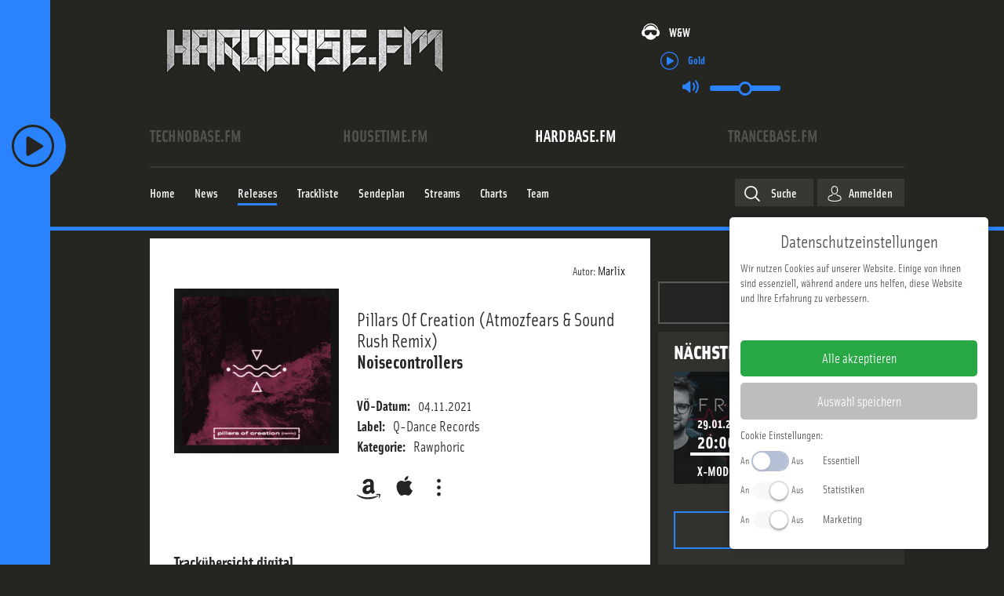

--- FILE ---
content_type: text/html; charset=utf-8
request_url: https://www.hardbase.fm/releases/noisecontrollers-pillars-of-creation-atmozfears-sound-rush-remix
body_size: 22681
content:

<!DOCTYPE html>
<html xmlns="http://www.w3.org/1999/xhtml" xml:lang="de-de"
      lang="de-de" prefix="og: http://ogp.me/ns#">
<head>
    <!-- Facebook Pixel Code -->
    <script>
        !function(f,b,e,v,n,t,s)
        {if(f.fbq)return;n=f.fbq=function(){n.callMethod?
            n.callMethod.apply(n,arguments):n.queue.push(arguments)};
            if(!f._fbq)f._fbq=n;n.push=n;n.loaded=!0;n.version='2.0';
            n.queue=[];t=b.createElement(e);t.async=!0;
            t.src=v;s=b.getElementsByTagName(e)[0];
            s.parentNode.insertBefore(t,s)}(window, document,'script',
            'https://connect.facebook.net/en_US/fbevents.js');
        fbq('init', '801845233882243');
        fbq('track', 'PageView');
    </script>
    <noscript><img height="1" width="1" style="display:none"
                   src="https://www.facebook.com/tr?id=365199824573702&ev=PageView&noscript=1"
        /></noscript>
    <!-- End Facebook Pixel Code -->
    <!-- Google Analtics -->
    <script>
        (function(i,s,o,g,r,a,m){i['GoogleAnalyticsObject']=r;i[r]=i[r]||function(){
            (i[r].q=i[r].q||[]).push(arguments)},i[r].l=1*new Date();a=s.createElement(o),
            m=s.getElementsByTagName(o)[0];a.async=1;a.src=g;m.parentNode.insertBefore(a,m)
        })(window,document,'script','//www.google-analytics.com/analytics.js','ga');

        ga('create', 'UA-436690-24', 'auto');
        ga('send', 'pageview');
    </script>
    <!-- End Google Analytics -->
            <link rel="apple-touch-icon" sizes="180x180" href="/media/icons/hb/apple-touch-icon.png">
        <link rel="icon" type="image/png" sizes="32x32" href="/media/icons/hb/favicon-32x32.png">
        <link rel="icon" type="image/png" sizes="16x16" href="/media/icons/hb/favicon-16x16.png">
        <link rel="manifest" href="/media/icons/hb/site.webmanifest">
        <link rel="mask-icon" href="/media/icons/hb/safari-pinned-tab.svg" color="#5bbad5">
        <link rel="shortcut icon" href="/media/icons/hb/favicon.ico">
        <meta name="msapplication-TileColor" content="#da532c">
        <meta name="theme-color" content="#ffffff">
        <meta charset="utf-8" />
	<base href="https://www.hardbase.fm/releases/noisecontrollers-pillars-of-creation-atmozfears-sound-rush-remix" />
	<meta name="viewport" content="width=device-width, initial-scale=1" />
	<meta name="theme-color" content="#2a83fd" />
	<title>Pillars Of Creation (Atmozfears &amp; Sound Rush Remix) - HardBase.FM - We aRe oNe</title>
	<link href="/releases/noisecontrollers-pillars-of-creation-atmozfears-sound-rush-remix" rel="canonical" />
	<link href="/templates/main/css/normalize.min.css?2025-07-02" rel="stylesheet" />
	<link href="/templates/main/css/zurb/foundation.css?2025-07-02" rel="stylesheet" />
	<link href="https://use.typekit.net/ddd8bfs.css?2025-07-02" rel="stylesheet" />
	<link href="/media/zcm/magnific-popup/css/magnific-popup.css?2025-07-02" rel="stylesheet" />
	<link href="/media/zwetschke/slick/css/slick.css?2025-07-02" rel="stylesheet" />
	<link href="/media/zwetschke/css/jquery.datetimepicker.min.css?2025-07-02" rel="stylesheet" />
	<link href="/media/zwetschke/css/dropzone.css?2025-07-02" rel="stylesheet" />
	<link href="/media/zwetschke/jquery-ui/css/jquery-ui.theme.css?2025-07-02" rel="stylesheet" />
	<link href="/media/com_finder/css/finder.css?2025-07-02" rel="stylesheet" />
	<link href="/templates/main/css/template.css?2025-07-02" rel="stylesheet" />
	<link href="/templates/main/css/media.css?2025-07-02" rel="stylesheet" />
	<script type="application/json" class="joomla-script-options new">{"csrf.token":"43f8dfe8132bd25787041287fb288599","system.paths":{"root":"","base":""},"system.keepalive":{"interval":3600000,"uri":"\/component\/ajax\/?format=json"},"streamplayer":{"stations":{"technobase.fm":{"name":"technobase.fm","streamUrl":"https:\/\/listen.technobase.fm\/tunein-mp3"},"housetime.fm":{"name":"housetime.fm","streamUrl":"https:\/\/listen.housetime.fm\/tunein-mp3"},"hardbase.fm":{"name":"hardbase.fm","streamUrl":"https:\/\/listen.hardbase.fm\/tunein-mp3","default":true},"trancebase.fm":{"name":"trancebase.fm","streamUrl":"https:\/\/listen.trancebase.fm\/tunein-mp3"}}}}</script>
	<script src="/media/zwetschke/requirejs/js/require.min.js" defer></script>
	<script src="/media/plg_zhtmloptimize/assets/js/require-config-2d1eb19321711b24bd72d2989e773c43.js" defer></script>
	<script>


  var _tbSetup = function(){
        window.tb = window.tb || {};
        window.tb.domain = {"active":{"domain":"www.hardbase.fm","schema":"hardbase.fm","color":"#2a83fd","short":"hb","audimarkstationid":"HardBase.FM","logo":"<svg xmlns=\"http:\/\/www.w3.org\/2000\/svg\" viewBox=\"0 0 3394.3 574.3\"><path fill=\"#fff\" d=\"M2981.7 456.7l.1-365.2L2893.9 0l-.6 456.7h88.4zM581.7 70.4l-89.3-.3 1.3 414.2 88.6 86.1-.6-500zM700.2 163.2l-88.6-93.3-.5 413.4h90.1l-1-320.1zM888.6 71.3L624 71l87.9 92.3h176.7v-92zM1709.5 71.3L1542 71l87.8 92.3h79.7v-92zM1922.6 71.3l-89.5-1.1.6 226.2 89-89.7-.1-135.4zM2233.7 482.5l-.1-411.2-90.4-1.4.9 502.3 89.6-89.7zM88.4 71.3H0l.6 500.9 87.9-87.9-.1-413zM232.1 300l-46.5 46.2.1 137.1h91.9v-412h-91.9l-.1 183.1 46.5 45.6zM484.4 71.3L316.6 71l87.9 92.3h79.9v-92zM1194.9 570.7l.3-499.9-86.7 92.4v321.1l86.4 86.4zM1314.8 164.9L1227 70.8v499.6l87.8-87.9V164.9zM1619 344.4l-43.4-45 43.4-45v-91.2l-87.9-92.4.6 412.5h87.3V344.4zM1806.9 570.4l.6-500.9h-90.1l-.1 414.8 89.6 86.1zM1929.9 71.3h181v92h-181zM2243.2 71.3h182.1v92h-182.1zM2689.9 482.5l-.1-411.2h-90.1l.5 500.9 89.7-89.7zM2699.4 71.3h180.3v92h-180.3zM1503.3 71.3l-263.5-.3 85.6 92.3h177.9v-92zM3204.2 250.3l177.5-178.4-128.7-.7-50.4 50.4 1.6 128.7zM1184.6 71.5l-166.7-.2v92h79.1zM3004.6 245l179.3-173.1-128.7-.7-50.3 48.7-.3 125.1zM3100.4 350.3l91.4-91.5-.6-181.7-91.4 91.4.6 181.8zM3394.1 574.3l.2-500.5-95.6 96.6-.8 316.2 96.2 87.7zM1008.4 71.3h-91.3l-.3 410.7 91.6-88.8V71.3zM890 389.1l-90.7-95 89.4-89.2-.1-34.7h-89v308.7l90 90 .4-179.8zM1414.2 345.3v50.5l88.6 86.2.5-311.7h-90.1l1 83.2 44.6 45.9-44.6 45.9zM2013.2 209.2h-83.1l-87.9 89.7 171 .5v-90.2zM2111.8 209.2H2021l-.1 184.1 90.3 87.9.6-272zM791.2 294.9l-82.9-82.6.2 130.5 82.1 79.1.6-127z\"\/><path fill=\"#fff\" d=\"M221.8 300.3l-48.7-46.9H97.2v93.8h76.4l48.2-46.9zM486.6 345.4v-92h-82.1l-43.6 46 43.6 46h82.1zM1447.6 299.4l-45.3-46h-79.1v93.8l79.3-.6 45.1-47.2zM1709.5 345.4v-92H1631l-44.7 46 44 45.8 79.2.2zM2334.3 345.4L2424 254l-180.8-.6v93.8l91.1-1.8zM2788.7 345.4l91.4-91.4-180.7-.6v93.8l89.3-1.8zM1402.3 394.8l-79.1.1v88.4l168.7-.5-89.6-88zM2011.2 394.8h-88.6l-87.9 88h266.2l-89.7-88zM2424.1 483.3v-88.4l-89.3-.1-93.2 88 182.5.5zM2471.4 394.9h88.4v88.4h-88.4zM1100.1 394.9l-82-.1-90.3 88 172.3.5v-88.4z\"\/><path fill=\"#fff\" d=\"M395.4 346.2l-44.6-46.8 44.6-46.1v-89.4l-88.7-93 .3 412.4h88.4V346.2z\"\/><\/svg>","station":{},"stationId":7,"urlFacebook":"https:\/\/www.facebook.com\/HardBaseFM","urlInstagram":"https:\/\/www.instagram.com\/hardbase.fm\/","urlTwitter":"","domaintitle":"HardBase.FM - We aRe oNe","facebookPixelID":"801845233882243","googleAnalytics":"UA-436690-24","bodyClass":"hardbase-fm"}};
        window.tb.dsa = {"technobase.fm":{"domain":"www.technobase.fm","schema":"technobase.fm","color":"#ffc600","short":"tb","audimarkstationid":"TechnoBase.FM","logo":"<svg xmlns=\"http:\/\/www.w3.org\/2000\/svg\" viewBox=\"0 0 505.5 66.16\"><path fill=\"#fff\" fill-rule=\"evenodd\" d=\"M36 1.7v12.6h-9.8l.1 50.6H9.8V14.3H0V1.7h36M39.7 1.6h27.4l.1 12.7h-11v12h10.3v12H56.2v13.9h12.1v12.7H39.8l-.1-63.3M111.4 29.1H94.9c0-4.8.1-9.6 0-14.4-.2-.8 0-2.8-1.4-3.5a4.09 4.09 0 0 0-2.5-.1 2.37 2.37 0 0 0-1.7 2.1 33.21 33.21 0 0 0-.3 5.5c0 10.9-.1 21.8.1 32.7a6.56 6.56 0 0 0 .6 2.9c.8 1.3 2 1.3 3.3 1a2 2 0 0 0 1.4-1.3 5.26 5.26 0 0 0 .4-1.8c.3-4.2.1-8.5.2-12.7h16.4a79.36 79.36 0 0 1-.4 11.9q-.3 1.5-.6 2.7c-.2.8-.4 1.4-.6 2.1a12.58 12.58 0 0 1-2.5 4.1 19.09 19.09 0 0 1-8.7 5.1 29.54 29.54 0 0 1-12.9.1 8.71 8.71 0 0 1-1.9-.5 19.92 19.92 0 0 1-2.3-.8c-.4-.2-.9-.5-1.4-.7-.7-.5-1.4-.9-2-1.4a9.87 9.87 0 0 1-1.8-1.8 15.44 15.44 0 0 1-1.4-2.2c-.3-.6-.5-1.2-.8-1.9a33.66 33.66 0 0 1-.9-3.7 67.65 67.65 0 0 1-.7-10.1c.1-8.3-.1-16.6.1-24.9.2-2.5.4-5.3 1.5-7.5a14.14 14.14 0 0 1 4.4-5.7 16 16 0 0 1 5.3-2.8A23.87 23.87 0 0 1 92.1.3c4.4.1 8.9.5 13.9 4.3a11.06 11.06 0 0 1 2.5 2.9 12.6 12.6 0 0 1 1.3 2.6c.3.9.7 2.1 1 3.4.9 5.2.5 10.4.6 15.6M155.1 1.5v63.3h-16.4V38.2h-5l.1 26.6h-16.5V1.6l16.4-.1v22.7h5l-.1-22.7h16.5M198.4 1.5l.1 63.2H184L175.5 36v28.7h-13.8V1.5h13.7l9.3 28.5-.1-28.5h13.8M226.1 17.7a18.9 18.9 0 0 0-.5-5.7 1.69 1.69 0 0 0-1.5-1.1 2.35 2.35 0 0 0-2.5 1.1 11.24 11.24 0 0 0-.6 4c0 11.7-.1 23.4.1 35a10.19 10.19 0 0 0 .5 3.3 2.07 2.07 0 0 0 1.4 1 2.3 2.3 0 0 0 2.5-1c.5-.8.5-2.4.6-3.6.2-11 0-22 0-33m16.5 20.7a125.47 125.47 0 0 1-.5 13.7 11.54 11.54 0 0 1-.6 2.8 15.53 15.53 0 0 1-9.5 9.8c-.6.2-1.1.3-2 .6a30.35 30.35 0 0 1-6.3.7 18.29 18.29 0 0 1-3.3-.2 20.77 20.77 0 0 1-3-.5 21.62 21.62 0 0 1-3.6-1.2 17.48 17.48 0 0 1-4.6-3.2c-5.3-5.6-4.2-11.5-4.6-17.3 0-9.8-.4-19.7.4-29.6.2-1 .4-2 .6-2.8a16.6 16.6 0 0 1 4.8-7.1 16.22 16.22 0 0 1 4.8-2.6c.6-.2 1.1-.4 1.9-.6a24.89 24.89 0 0 1 6.4-.8c1.1 0 2.2.1 3.3.2a23.42 23.42 0 0 1 3 .5 20.29 20.29 0 0 1 3.5 1.2 14.68 14.68 0 0 1 4.6 3.3c5.3 5.5 4.3 11.4 4.7 17.2zM265.2 53.8a2.85 2.85 0 0 0 1.3 0 6.62 6.62 0 0 0 2.6-.7 3.75 3.75 0 0 0 1.4-3.1 88.27 88.27 0 0 0-.1-11.5 2.94 2.94 0 0 0-2.2-2.1 9 9 0 0 0-3-.3v17.7m0-27.5c1.2-.1 2.7.2 4-.6.8-.5.8-1.1 1-1.6a3.71 3.71 0 0 1 .2-.9 7.17 7.17 0 0 1 .1-1.3 23.55 23.55 0 0 1 .1-2.5c0-.9-.1-1.8-.1-2.4a7.45 7.45 0 0 0-.2-1.8 3.86 3.86 0 0 0-.9-2.1c-1.2-.9-1.7-.7-3-.9h-1.2zM248.7 1.4h19.1a45.5 45.5 0 0 1 5.2.4 17.24 17.24 0 0 1 4.2 1 11.27 11.27 0 0 1 5.6 3.9 13.08 13.08 0 0 1 2 3.9 9.83 9.83 0 0 1 .5 2.2c.1.4.2.9.3 1.4.1 1.2.2 2.6.2 4v2.3a12.48 12.48 0 0 1-.4 3.5 6.91 6.91 0 0 1-2.3 4.1 12.34 12.34 0 0 1-5.9 2.4 10.89 10.89 0 0 1 3.1.8 10.34 10.34 0 0 1 2.1 1.1 7.23 7.23 0 0 1 2.6 2.4c1.6 2.3 1.9 5.3 2 7.8 0 4.5.4 9-.5 13.6a11.66 11.66 0 0 1-1.1 3.3 7 7 0 0 1-2.9 3.2 6.42 6.42 0 0 1-2 .8 14.44 14.44 0 0 1-3.1.7 61.69 61.69 0 0 1-9.6.4l-19 .1zM312.6 42c-1-8.9-1.8-17.7-2.5-26.6-1.2 8.9-2.4 17.7-3.1 26.6h5.6m8.7-40.7l9.5 63.3H314l-.9-11.4h-5.9l-1 11.4h-17l8.3-63.2zM368.4 20.4h-15.3c-.1-2.5.2-5.1-.2-7.7-.1-1-1.2-2.1-2-2a2.87 2.87 0 0 0-2.7 1.3 4.87 4.87 0 0 0-.4 1.1 11.67 11.67 0 0 0-.2 3.8 7.84 7.84 0 0 0 .8 3.5c1.3 2 3.8 3.1 5.6 4.4 3.8 2.4 7.4 4.4 11.2 8a14.06 14.06 0 0 1 3.6 6.3c.2 1 .4 2.2.6 3.4a59.79 59.79 0 0 1 .4 7.7c-.3 3.8-.1 7.4-4.4 11.4a7.76 7.76 0 0 1-2.4 1.6 6.76 6.76 0 0 1-1.5.8c-.8.3-1.8.7-2.9 1a28.41 28.41 0 0 1-7.2.9 30.27 30.27 0 0 1-6.9-.9 28.32 28.32 0 0 1-2.7-.9 13.76 13.76 0 0 1-1.7-.8 15.73 15.73 0 0 1-1.9-1.2 11.14 11.14 0 0 1-3.5-4.1 22.81 22.81 0 0 1-2-8.9v-7.2H348c0 3.4-.1 6.8.1 10.3.1.7.4 2.5 1.6 2.8a3.29 3.29 0 0 0 3.5-.9 6.12 6.12 0 0 0 .9-3.5 13.72 13.72 0 0 0 0-2.9c-.1-.7-.2-1.3-.3-1.9a6.64 6.64 0 0 0-.9-2.7c-1.6-2.1-3.8-3.1-5.8-4.6-3.6-2.6-7.4-4.6-11-8.1a15 15 0 0 1-3.6-8.2 34.43 34.43 0 0 1-.3-6.6c.3-3.9.1-7.6 4.5-11.7a11.14 11.14 0 0 1 2.4-1.6c.4-.2.8-.4 1.5-.7a28.32 28.32 0 0 1 2.7-.9 30.46 30.46 0 0 1 6.9-.7 28.42 28.42 0 0 1 6.6.7c1 .2 1.9.5 2.6.7a19.5 19.5 0 0 1 2.8 1.2 10.87 10.87 0 0 1 4.7 5 17.2 17.2 0 0 1 .9 2.5c.8 3.4.5 6.9.6 10.3M374.9 1.3l27.4-.1v12.7h-11v12h10.3v12h-10.2v13.9h12l.1 12.7h-28.6V1.3\"\/><path fill=\"#fff\" d=\"M406.3 51.6h11.9v12.9h-11.9z\"\/><path fill=\"#fff\" fill-rule=\"evenodd\" d=\"M422.9 1.2h27.8v12.6h-11.4l.1 12h10.1v12.1h-10.1v26.5l-16.4.1-.1-63.3M505.5 1.1v63.3h-14.3l-.1-42.7-5.7 42.7h-10.2l-6.1-41.7.1 41.7h-14.4l-.1-63.2H476c1.6 9.8 2.8 19.6 4.3 29.5l3.8-29.6h21.4\"\/><\/svg>","station":{},"stationId":5,"urlFacebook":"https:\/\/de-de.facebook.com\/TechnoBaseFM\/","urlInstagram":"https:\/\/www.instagram.com\/technobase.fm\/","urlTwitter":"","domaintitle":"TechnoBase.FM - We aRe oNe","facebookPixelID":"3811529062212660","googleAnalytics":"UA-436690-24","bodyClass":"technobase-fm"},"housetime.fm":{"domain":"www.housetime.fm","schema":"housetime.fm","color":"#ec19cc","short":"ht","audimarkstationid":"HouseTime.FM","logo":"<svg xmlns=\"http:\/\/www.w3.org\/2000\/svg\" viewBox=\"0 0 3394.3 606\"><path d=\"M339.5 87.3a196.75 196.75 0 0 1 12.6-15.4c4.9-5.4 10.3-10.7 15.9-15.8a220 220 0 0 1 17.7-14.2 213.35 213.35 0 0 1 19-12.4c6.6-3.7 13.4-7.2 20.3-10.3s14.1-5.8 21.3-8.2a221.82 221.82 0 0 1 67.1-11 224.61 224.61 0 0 1 45.2 4.3 208 208 0 0 1 22 5.5q10.8 3.45 21.3 7.8c7 3 13.8 6.3 20.5 10s13.1 7.7 19.4 12.1A196.74 196.74 0 0 1 660.2 54a203.15 203.15 0 0 1 16.3 15.8c5 5.5 9.6 11.1 13.2 15.8a153.18 153.18 0 0 1 9 13c2.9 4.5 6.1 9.7 9.7 16.4s7.7 14.8 10.6 20.8 4.5 10.1 5.7 13a52.12 52.12 0 0 1 2.1 6.7 33.48 33.48 0 0 1 .8 5.1c-2.6-3.3-5.2-6.6-8.1-10s-6.1-6.9-10-11-8.5-8.8-14.9-14.9-14.4-13.4-21.2-19.2-12.2-10-17.1-13.6a178.3 178.3 0 0 0-15-10.2c-5.6-3.4-12.6-7.4-19.9-11a223.73 223.73 0 0 0-23-9.8 242.75 242.75 0 0 0-49.2-12.3 247.67 247.67 0 0 0-74.9 1c-8.2 1.4-16.4 3.2-24.5 5.4a236.83 236.83 0 0 0-23.8 7.9 224.43 224.43 0 0 0-23 10.3A219.3 219.3 0 0 0 381.1 86c-7.2 4.7-14.3 9.8-21.2 15.3s-13.6 11.5-20.2 17.9-13 13.3-19.1 20.4-11.8 14.5-17.3 22.1c.5-2.2 1.1-4.4 1.8-6.7s1.5-4.7 2.7-8 2.9-7.4 5.6-13.2 6.2-13.5 9.3-19.6 5.9-10.7 8.5-14.7a139.65 139.65 0 0 1 8.3-12.2z\" fill=\"#fff\"\/><path d=\"M388.5 105.6c5.6-4 12.1-8.3 18.5-12.1a210.67 210.67 0 0 1 19.3-10.1 188.15 188.15 0 0 1 19.2-7.8 214.46 214.46 0 0 1 20.6-6 207.44 207.44 0 0 1 65.7-4.8 195.26 195.26 0 0 1 21.7 3A208.89 208.89 0 0 1 593.8 80c6.4 2.7 13 5.7 19.7 9.3s13.4 7.6 19.4 11.5 11.3 7.8 16.6 11.9 10.6 8.5 15.3 12.8a165.88 165.88 0 0 1 12.6 12.5c7.1 7.8 11.9 14.5 15.1 21.2a63 63 0 0 1 3.9 10.2c-1.7-1-3.4-2.1-4.9-3.1s-2.8-2-4.1-3-2.6-1.9-4.9-3.7-5.6-4.2-8.4-6.2-5.2-3.7-7.9-5.4-5.5-3.6-12.2-7.5-17.2-9.9-26-14.5-15.9-7.6-22.2-10.2a199.35 199.35 0 0 0-19-6.9c-7.1-2.2-15.9-4.5-25.2-6.4a255.8 255.8 0 0 0-59.9-4.1 265.46 265.46 0 0 0-29.9 3.2 260.46 260.46 0 0 0-28.4 6.4c-9.2 2.7-18 5.8-24.9 8.6s-11.8 5-17.4 7.8-12 6.1-20.3 11-18.4 11.4-25.6 16.2-11.3 7.8-14.2 9.9-4.4 3.5-5.8 4.7-2.4 2.4-3.4 3.6a37.47 37.47 0 0 1 2.3-7.9 46.08 46.08 0 0 1 4.3-8.1 113.86 113.86 0 0 1 8-10.4c3.4-3.9 7.7-8.4 12.3-12.9s9.6-8.9 14.5-13.1 9.7-7.8 15.3-11.8z\" fill=\"#fff\"\/><path d=\"M386.5 158.5c6.6-4.4 16-10.5 24-15.1s14.4-7.9 20.2-10.6a175.06 175.06 0 0 1 17.4-7.1 219.35 219.35 0 0 1 23.5-6.7 191.49 191.49 0 0 1 26.6-4 214.71 214.71 0 0 1 27.8-.4 208.6 208.6 0 0 1 27.5 3.3 195.61 195.61 0 0 1 26.1 6.8 203.5 203.5 0 0 1 22.6 9.1 154.71 154.71 0 0 1 16.3 8.7c5.3 3.2 11.3 7 18.5 12.2s15.7 11.9 21.7 16.9 9.4 8.2 11.7 10.5a45.54 45.54 0 0 1 4.5 5.3 22.69 22.69 0 0 1 2 4.2 111.21 111.21 0 0 0-12.3-7.4 175.85 175.85 0 0 0-16.4-7.8c-7.1-3-16.4-6.6-31-11.4s-34.5-10.8-50.1-14.5a244.79 244.79 0 0 0-36.3-6 234.11 234.11 0 0 0-25.7-.9 243.37 243.37 0 0 0-24.3 2.2 212.71 212.71 0 0 0-33.5 7.6c-14.8 4.4-34.2 11.5-48.5 16.9s-23.3 9.4-29.3 12-9.1 4.1-11.8 5.4-4.9 2.5-7.2 3.7c.5-1 1-2.1 1.6-3.1s1.4-2.1 2.4-3.3 2.3-2.7 4-4.5 3.9-3.7 6.3-5.8 5-4.2 8.2-6.7 6.9-5.1 13.5-9.5zM3069.3 183.4a60.08 60.08 0 0 1 4.5-8.7 41.7 41.7 0 0 1 2.8-3.8 17.88 17.88 0 0 1 2.9-2.7 11.71 11.71 0 0 1 3.3-2.1 30.66 30.66 0 0 1 5.1-1.6 25.74 25.74 0 0 1 12.3 1.6 36.38 36.38 0 0 1 6.3 3 18.07 18.07 0 0 1 3.3 2.9 28.2 28.2 0 0 1 2.6 3.4c.4.6.9 1.3 1.6 2.5s1.8 2.9 2.7 4.5 1.6 2.8 2.4 4.1 1.5 2.7 2.1 3.7.9 1.5 1.3 2.3.9 1.7 1.3 2.5c.7 1.4 1 2.1 1.4 3l103.3 234.9 107-246.6a27.26 27.26 0 0 1 3.6-6.3 59.93 59.93 0 0 1 6-6.4 30.65 30.65 0 0 1 6.3-4.3 49.75 49.75 0 0 1 5.5-2.3 33.26 33.26 0 0 1 4.7-1 19.88 19.88 0 0 1 13.8 3.2 27.14 27.14 0 0 1 5.9 5.2 39.79 39.79 0 0 1 3.5 4.4 55.23 55.23 0 0 1 3.3 5.4 49.7 49.7 0 0 1 2.5 5.4 34.37 34.37 0 0 1 2.6 11.5 18.46 18.46 0 0 1 .2 2.9c0 1.5.1 3.4.1 4.6v6.6l.8 377.5-27.3-.3-2.4-393.4-136.7 302.2c-4.1-8.5-8.2-17-11.9-25s-7.3-15.7-11.7-25.2-9.5-21-15.4-34-12.5-27.7-29.2-65.1-43.4-97.4-70.1-157.4l-1 398.3-23.3-.4-.1-198.4V232.14c.1-11.1.2-15.1.3-18.3s.1-5.5.3-8.5.4-6.6.7-9.5.6-5 1-6.9a39.41 39.41 0 0 1 1.8-5.5zM730.5 469c-.9-3.9-1.4-6-1.7-7.6a62.49 62.49 0 0 1-1-7.5c-.2-24.6-.3-49.1-.5-96.5s-.3-117.7-.5-188.1l36.7-.2 1.1 269.6c.1 1.5.2 3.1.4 4.8a52 52 0 0 0 1.3 7c.8 3.2 2.2 7.6 3.5 11.6s2.6 7.5 4 11 2.9 6.8 4.3 9.9 2.9 5.9 4.4 8.7 3.3 5.8 5 8.5 3.6 5.3 5.5 7.8 3.9 4.8 6 7 4.2 4.4 6.4 6.4 4.5 4 6.9 5.9 4.9 3.6 7.5 5.4a124.45 124.45 0 0 0 24.5 12.2 116 116 0 0 0 63.8 4.2 112.75 112.75 0 0 0 26.1-9.1c2.8-1.3 5.5-2.8 8.2-4.3s5.2-3.2 7.7-5 4.8-3.5 7.1-5.4a107.35 107.35 0 0 0 13.4-12.9 99.19 99.19 0 0 0 11.1-14.9 63.14 63.14 0 0 0 4.2-7.6 149.91 149.91 0 0 0 7.8-19.3 137.06 137.06 0 0 0 4.7-18.6 113.77 113.77 0 0 0 1.9-16.8l.9-265.9 39.5-.3-1.3 277a108.83 108.83 0 0 1-.6 11.4c-.4 3.7-.9 7.5-1.7 11.4a121.36 121.36 0 0 1-3.1 12.2c-1.2 4.2-2.6 8.5-4.3 12.9s-3.5 8.8-5.5 13-3.9 8.1-6.1 11.9a121.6 121.6 0 0 1-6.8 11.1 126.8 126.8 0 0 1-7.7 10.4c-2.7 3.4-5.6 6.7-8.6 9.8s-6.1 6.1-9.3 8.9-6.5 5.5-9.9 8-6.8 4.9-10.4 7.1a158.14 158.14 0 0 1-34.4 16 155.22 155.22 0 0 1-88.4 2.1c-4.1-1.1-8.2-2.4-12.2-3.9s-7.9-3-11.8-4.8-7.7-3.7-11.4-5.8-7.3-4.3-10.8-6.7-6.9-4.9-10.2-7.5-6.4-5.4-9.4-8.3-6-5.9-8.9-9.1-5.6-6.5-8.3-10.1a148 148 0 0 1-13.9-22.2c-1.8-3.7-3.5-7.5-4.8-10.6s-2.2-5.7-3.2-8.8-2.2-6.6-3.5-11.2-2.8-10.3-3.7-14.2zM0 592.61v-423.3l38.3-.2.9 423.69-39.2-.19zM58.9 365.61l.3-196.3L99 169l-.8 151.31 95.8-.1v-150.6l39.3-.61.6 196.21-175 .4zM254.5 591.71l-1.1-422.4 39.1-.31.6 424.61-38.6-1.9z\" fill=\"#fff\"\/><path d=\"M788.6 442.14c-.6-3.5-.9-5.2-1.1-6.6-.3-2.6-.5-4.2-.6-6.3-.1-22.4-.3-44.8-.4-88.2s-.4-107.5-.5-171.7h40.7l-.2 259c0 .7.1 1.5.1 2.3a32.26 32.26 0 0 0 .6 3.6c.4 1.8 1.1 4.5 1.7 6.8s1.2 4.2 1.8 6a73.38 73.38 0 0 0 5.1 12 58.06 58.06 0 0 0 5 7.1 69.25 69.25 0 0 0 11.8 10.7 57 57 0 0 0 12.6 6.7 50.5 50.5 0 0 0 13.3 3.1 53.3 53.3 0 0 0 14.7-.8 76 76 0 0 0 16.2-5.2 56.74 56.74 0 0 0 16.5-12.7 54.48 54.48 0 0 0 7.3-10.4c.6-1.3 1.2-2.5 1.6-3.5s.7-1.8 1.1-2.7.7-1.9 1.2-3.6 1.2-3.9 1.8-5.6.9-3.2 1.1-3.9a6.8 6.8 0 0 1 .4-1.3 9 9 0 0 1 .3-1.2 26.3 26.3 0 0 0 1-3.6 20.42 20.42 0 0 0 .7-4.9l.7-257.9 36.7-.3.4 252.2c0 3-.1 6.1-.4 9.5s-.8 7.2-1.6 11.7-2 9.9-3.1 14.4-2.4 8.3-3.6 11.8a108.24 108.24 0 0 1-8.6 17.6 82.89 82.89 0 0 1-5.5 7.7 87.24 87.24 0 0 1-6.5 7.3 95.07 95.07 0 0 1-7.4 6.7 96.17 96.17 0 0 1-25.4 15 97.46 97.46 0 0 1-38.9 6.5 93.85 93.85 0 0 1-28.8-5.7c-3.1-1.1-6.1-2.4-9.1-3.8a96.34 96.34 0 0 1-23.6-16.5 92.43 92.43 0 0 1-13.8-16.1 60.89 60.89 0 0 1-4.9-8.4 85.22 85.22 0 0 1-3.5-8c-.9-2.4-1.5-4.3-2.2-6.6s-1.4-5.2-2.3-9.3-1.8-9.44-2.4-12.9zM1147.5 170.3c1.4-.3 2.4-.4 3.4-.6a25.06 25.06 0 0 1 3-.2c1.2-.1 2.6-.1 3.6-.1h5.2c1.5.1 3.8.1 5.3.1s2.1.1 2.7.1h2.7l141.2-.8.1 45.4-132.1-.7c-5.2 0-10.5.1-14.3.2a89.86 89.86 0 0 0-13.5 1.4c-2 .4-4.3.9-6.6 1.5s-4.5 1.3-6.9 2.2-4.8 2-7.1 3.1-4.3 2.2-6.3 3.4-3.9 2.4-5.7 3.7-3.5 2.6-5.2 4-3.3 2.9-4.9 4.5-3.1 3.2-4.5 4.9-2.9 3.6-4.2 5.4a81.91 81.91 0 0 0-9.4 17.5 80.28 80.28 0 0 0-3.7 46.6 82.47 82.47 0 0 0 9.9 25 85.57 85.57 0 0 0 12.4 15.6 81 81 0 0 0 16.2 12.2c1.9 1.1 3.8 2 5.7 2.9s4 1.7 6.2 2.5a69.51 69.51 0 0 0 6.9 2.1c2.4.7 4.9 1.2 6.8 1.6s3.4.6 5 .8 3.5.5 5.9.7 5.5.5 7.9.6c4.9.3 6.7.3 9.5.3h8.6c1.8-.1 2.6 0 3.8 0a92.16 92.16 0 0 1 11.7.9c4 .6 8.1 1.5 11.7 2.4s6.5 2 9 2.9a58.16 58.16 0 0 1 11.7 5.9c1.9 1.1 3.8 2.5 5.6 3.8s3.4 2.8 5 4.3a81.68 81.68 0 0 1 8.6 9.3 75 75 0 0 1 9.6 16.4 71.33 71.33 0 0 1 5.3 18.3 75.9 75.9 0 0 1-4.3 38.8 74.76 74.76 0 0 1-9.2 17c-1.3 1.7-2.6 3.4-4 5s-2.9 3.2-4.4 4.7a72.31 72.31 0 0 1-9.9 8 51.48 51.48 0 0 1-5.6 3.3 49.43 49.43 0 0 1-6.1 3 70.66 70.66 0 0 1-6.9 2.7 107.07 107.07 0 0 1-15.3 3.9c-2.5.5-4.9.9-7.5 1.2s-5.6.5-8.9.7-7 .2-10.6.2l-122.3-.7-.7-44.8c35.6 0 71.2-.1 95.2-.1h43.9c7.4 0 9.7-.1 11.4-.2a26.65 26.65 0 0 0 6.3-1 31.85 31.85 0 0 0 3.1-.9c1.1-.4 2.5-1 4.1-1.7s3.6-1.7 5.3-2.6a43.42 43.42 0 0 0 4-2.3 22.12 22.12 0 0 0 2.6-1.9 14.24 14.24 0 0 0 4.6-5.6 18.61 18.61 0 0 0 1-2.5 29 29 0 0 0 .8-5.6 43.47 43.47 0 0 0-1.9-15.1 31 31 0 0 0-6.6-11.5 26.67 26.67 0 0 0-4.9-4.1 17.15 17.15 0 0 0-4.1-2.2 33.51 33.51 0 0 0-7.6-2.1 79.22 79.22 0 0 0-13-1.3 17.72 17.72 0 0 0-2.4-.1c-.9 0-1.9-.1-3.8-.1s-4.7-.1-7.4-.1a136 136 0 0 1-16.7-1 159.87 159.87 0 0 1-16.6-2.7c-5.2-1.1-9.6-2.3-13.3-3.4s-6.7-2-9.4-3-5.3-2-7.6-2.9a107.39 107.39 0 0 1-19.2-10.2c-2.1-1.4-4.2-2.9-6.3-4.4s-4-3.2-5.9-4.8a143.83 143.83 0 0 1-10.6-10.2 122.5 122.5 0 0 1-13.7-18 138.37 138.37 0 0 1-17.5-43.2 113.89 113.89 0 0 1-1.1-43.5 139.7 139.7 0 0 1 14.7-43 126.63 126.63 0 0 1 22.9-29.8 85.73 85.73 0 0 1 6.5-5.8c2.8-2.3 6.5-5.2 10.7-8a123.57 123.57 0 0 1 27-13.9 86.36 86.36 0 0 1 10.2-3.2c1.8-.4 3.7-.8 5.2-1.1zM1345.6 592.61l-.1-423.4 506.4-.4-.8 45.5-464.7-.81.8 334.81h153.2l-.3 43.9-194.5.4zM1873.7 592.5l-.5-423.3 37.9-.4v397.4c25.2-28 50.4-55.9 91-100.8s96.5-106.9 134.5-149 58.4-64.6 70.2-77.7 15.2-16.7 18-19.7 5.1-5.5 8.2-8.8 7.2-7.7 10.7-11.3 6.4-6.5 8.8-8.8 4.2-4.2 5.9-5.7 3.3-3 4.7-4.1a35.41 35.41 0 0 1 6.8-4.9l3.5-1.6c1.2-.5 2.7-1.2 3.6-1.6s1.6-.8 2.1-1.1a25.33 25.33 0 0 1 4.7-2 26.49 26.49 0 0 1 6.3-1.5 57.61 57.61 0 0 1 16.1-.3c1.7.2 3.3.4 4.8.7s2.8.5 4 .8 2.2.6 3.2.9a20.46 20.46 0 0 1 9.3 5.6 32.1 32.1 0 0 1 4.4 5.5 48.32 48.32 0 0 1 3.6 6.7 47.6 47.6 0 0 1 3 8.3 37 37 0 0 1 .9 4.8c.3 1.7.5 3.6.7 5.2s.2 2.8.3 4.5.1 3.6.2 7.4.1 9.3.2 13.5v53.94c8.3-10.1 16.7-20.1 25.2-30.1s17-20 24.3-28.5 13.3-15.3 18.5-21.1 9.6-10.6 12.9-14.2 5.6-5.7 7.6-7.6 3.8-3.3 5.4-4.5a50.34 50.34 0 0 1 12.4-7.1 68 68 0 0 1 13.9-4.1c1.6-.3 3.1-.5 4.4-.7a36.1 36.1 0 0 1 17.3 2c2.5 1.1 5 2.2 6.7 3s2.4 1.2 3.5 1.8 2.5 1.5 3.9 2.4a15.45 15.45 0 0 1 2.4 1.9 30.79 30.79 0 0 1 5.3 6.2c.5.9 1.1 1.8 1.6 2.9a40.44 40.44 0 0 1 3.8 11.1c.2 1.2.4 2.4.5 3.4s.1 1.8.1 2.7a38.93 38.93 0 0 1 .1 3.9c-.1 2-.1 4.9-.2 6.9s-.1 3.2-.1 4.2c-.1 1.8-.1 2.9-.1 4.3l.9 368.2-37.7.5-.9-391-168.3 181.3.1-159.4a14.49 14.49 0 0 0-.7-3.5 26.7 26.7 0 0 0-1.2-2.4c-.6-.9-1.2-1.9-1.7-2.5a9 9 0 0 0-2.5-2.4 4.79 4.79 0 0 0-2.6-.9 6.43 6.43 0 0 0-1.6.2 26.72 26.72 0 0 0-3.6.9 12.18 12.18 0 0 0-3.2 1.1 29.92 29.92 0 0 0-8 6.5L1946.4 592.3l-72.7.2zM2529.8 592l.2-422.79 190.9-.1-.2 45.7-151.1.6v332.9h153.1l-.6 43.8-192.3-.11zM2844.8 592.5l.2-422.79 192.2-.5.1 50.29-153.6-.5-.1 373.21-38.8.29z\" fill=\"#fff\"\/><path d=\"M1187.4 233.7l127.6.4-.3 45.1-128.9-.1c-2.8-.1-5.7-.3-7.9-.4s-4-.1-5.3-.2a22.79 22.79 0 0 0-3.1.2 13.6 13.6 0 0 0-6.1 1.9 19.46 19.46 0 0 0-5.9 6.5c-1.8 3.8-1.6 7.1-.2 10.8a26.45 26.45 0 0 0 2.9 5.1l1 1c.4.3.9.6 1.5 1s1.4.7 2.3 1.1 2.1.7 3.4 1 2.9.5 4.5.7c2.3.3 4.5.6 6.2.8 3.4.4 4.4.6 6.5.8l3.6.3c1.3.2 2.5.3 3.6.4s1.8.1 3 .2 2.7.1 3.9.2c2.3.2 3.5.4 5.4.7 6.5 1 13.1 2.3 18.9 3.7s11 3 15.3 4.4 7.7 2.7 10.5 3.8a143 143 0 0 1 14.1 6.8 134.8 134.8 0 0 1 35 28c1.7 1.9 3.3 3.8 4.9 5.8a153.78 153.78 0 0 1 22.5 39.2 131 131 0 0 1 8.9 43.2 156 156 0 0 1-5.8 47.1 142 142 0 0 1-29.2 53c-1.7 1.9-3.5 3.8-5.2 5.7-3.7 3.7-7.5 7.1-11.3 10.3-1.9 1.6-3.9 3.2-6.8 5.3s-6.6 4.6-10.7 7-8.8 4.9-13.5 7.1-9.6 4.1-13.4 5.4a65.43 65.43 0 0 1-8.7 2.7 61.59 61.59 0 0 1-6.1 1.3 38.13 38.13 0 0 1-5.4.7 29.66 29.66 0 0 1-4.2.3c-1.4.1-3.2.2-6.1.2s-7.2 0-9.9-.1h-5c-1.9-.1-3.1-.1-4.5-.1l-130.6.2-.1-42.4 115.3-.2c8.6-.1 17.2-.2 23-.3s8.9-.3 11.3-.5 4.3-.3 6.7-.6a69.6 69.6 0 0 0 7.6-1.1 45.06 45.06 0 0 0 6.8-1.7 92.5 92.5 0 0 0 13.6-5.8 116.13 116.13 0 0 0 17.9-11.6c1.9-1.5 3.7-3.1 5.4-4.7a101.79 101.79 0 0 0 14-16.2c1.3-2 2.5-3.9 3.7-5.9a100.25 100.25 0 0 0 10.4-26.06 86.45 86.45 0 0 0 2.3-26.8 101.34 101.34 0 0 0-5.7-27.5 94 94 0 0 0-22.4-34.8 90.35 90.35 0 0 0-22.1-16.2c-2-1.1-4.1-2-6.2-2.9s-4.5-1.8-7-2.6a111.47 111.47 0 0 0-16.1-4.2c-2.8-.6-5.5-1-7.7-1.3s-3.8-.4-5.7-.6-4.2-.3-7-.4-6.4-.2-9.2-.3h-8.8c-.7 0-1.3-.1-2.9-.2s-3.9-.4-6-.6a86.38 86.38 0 0 1-9.2-1.7 52.68 52.68 0 0 1-9.8-3.5 59.66 59.66 0 0 1-17.7-12.4 64.26 64.26 0 0 1-9.6-12.4 59.21 59.21 0 0 1-6.1-14.6 68.29 68.29 0 0 1-2.2-17 61 61 0 0 1 1.2-11.3 67.94 67.94 0 0 1 2.9-10.3 60.85 60.85 0 0 1 7.6-13.9 44.65 44.65 0 0 1 3.3-4.3c1.2-1.3 2.5-2.7 3.8-3.9a61.51 61.51 0 0 1 12.2-9.3 59.66 59.66 0 0 1 14.6-6 71.1 71.1 0 0 1 17.5-2.1zM1408.3 365.5V233.31l267.9-.6.2 359.9-39.4.1.3-313.21-191.7-1V323h77.7l.6 42.21-115.6.29zM1698 592.5l.4-359.19 153.2-.1.1 359.1-39.6.19V280.41l-74.2-.2-.5 312.7-39.4-.41zM2590.6 365.31l.1-132 129.6.3-.3 45.1-91.3.6-.4 41.6 77.9-.1.5 44.19-116.1.31zM2905.2 371.21v-132.3l131.1.09.1 44.31-90.6-.1-.2 44 77-.21-.3 44.41-117.1-.2zM3102.1 255l126.1 282.7 123.6-281.3 2 336.4-24.8-.1-1.1-214.4-78.3 183.1-1.2 2.74a108.06 108.06 0 0 1-5.9 10.3c-.7 1.1-1.4 2.1-2.1 3.1s-1.3 1.9-2.2 3a28.78 28.78 0 0 1-2.8 3.3 26.94 26.94 0 0 1-2.4 2.4c-2.6 2.1-5.1 2.7-7.3 2.3a10.7 10.7 0 0 1-6.5-3.9 14.17 14.17 0 0 1-1.1-1.6 19.11 19.11 0 0 1-1.4-2.1c-.5-.9-1.1-1.8-1.8-3.1s-1.5-2.8-2.8-5.4-3-6-4.3-8.7-2.2-4.7-3-6.4-1.4-3.2-2-4.6l-76.3-179.5-.3 219.3-25.7.1zM2280.7 257l-.6 335.21-38.3.1.7-229.2-204 229.6-55.9.2L2280.7 257zM2450.5 261.91l-.1 330.7-37.6-.11.3-228.79-72.4 74.79-.5 153.61-38.6.39.8-171.59 148.1-159zM60.4 592.91l-.2-201.2 172.5.7 1.2 201.2-38.4-1.3.3-154.1-96.9-.1 1.2 154.1-39.7.7z\" fill=\"#fff\"\/><path fill=\"#fff\" d=\"M1407.9 391.31l116.5-.7-.5 45.7-78.4.9.4 47.2 93.5-.2.3 42.7-131.2.4-.7-136h.1zM2590.2 528.71l.5-137.9 116.7.1.1 45.7-78.9-.5.1 48.2 91.6-.7.2 44.6-130.3.5zM2905.4 592.5l-.2-197.19 116.7.19-.3 46.61-76.4-.11-.4 150.71-39.4-.21zM2756 592.5l-.2-51.29 53.6.2 1 51.09H2756z\"\/><path d=\"M511.4 569.2h.2a150.5 150.5 0 0 1-25-2 177.34 177.34 0 0 1-23.3-5.5 142.85 142.85 0 0 1-18.1-7 168.94 168.94 0 0 1-16.3-8.6 142.08 142.08 0 0 1-15.3-10.4 162.2 162.2 0 0 1-14.3-12 194.69 194.69 0 0 1-24.5-28.7c-3.6-5.3-6.9-10.7-10-16.3s-5.8-11.4-8.3-17.4a187.62 187.62 0 0 1-6.6-18.2 192.9 192.9 0 0 1-7.6-38.2 179 179 0 0 1-1-19.2 197.08 197.08 0 0 1 3.3-36.1c1.1-5.9 2.4-11.7 4-17.4s3.5-11.5 5.6-17 4.5-11 7.1-16.3 5.5-10.5 8.6-15.4 6.4-9.9 9.9-14.5 7.3-9.1 11.2-13.4 8-8.3 12.3-12.1a169.71 169.71 0 0 1 13.4-10.7 145.64 145.64 0 0 1 14.3-9.3 165.57 165.57 0 0 1 15.1-7.8 158.75 158.75 0 0 1 48.3-13.1 154.34 154.34 0 0 1 16.7-.9c3.4-.1 6.9.1 10.3.3s6.8.5 9.9.9 5.6.8 8.2 1.2 5.3 1 9.5 2 9.9 2.7 15.6 4.7a172.62 172.62 0 0 1 16.7 6.9 178.26 178.26 0 0 1 15.9 8.9 167.1 167.1 0 0 1 14.9 10.54 178.37 178.37 0 0 1 13.9 12.2 184.14 184.14 0 0 1 12.6 13.8 181.52 181.52 0 0 1 11.1 15 189.21 189.21 0 0 1 9.7 16.3 168.42 168.42 0 0 1 8 17.2 184.16 184.16 0 0 1 6.3 18.1c1.8 6.1 3.4 12.3 4.6 18.6a205.91 205.91 0 0 1 3.5 37.1 201.61 201.61 0 0 1-7.4 53.4 195.852 195.852 0 0 1-12.7 33.2c-2.6 5.3-5.5 10.5-8.6 15.5s-6.4 9.8-9.9 14.5-7.3 9.1-11.2 13.3-8.1 8.3-12.4 12.2a169.71 169.71 0 0 1-13.4 10.7c-4.6 3.3-9.4 6.4-14.3 9.3s-10 5.4-15.1 7.7-10.4 4.3-15.7 6.1a160.82 160.82 0 0 1-49.7 7.9m-.3-404.3h-.3a190.71 190.71 0 0 0-40.3 4.5 183.56 183.56 0 0 0-19.3 5.3 187.91 187.91 0 0 0-18.8 7.4q-9.15 4.2-18 9.3t-17.1 11.1q-8.25 6.15-15.9 12.9a210.82 210.82 0 0 0-28.1 30.6c-4.2 5.6-8.2 11.4-11.9 17.3a208.93 208.93 0 0 0-10.2 18.6 212.61 212.61 0 0 0-8.5 19.5c-2.5 6.6-4.8 13.4-6.7 20.3a235.35 235.35 0 0 0-7.7 42.2c-.7 7.1-1 14.3-1 21.8a238.26 238.26 0 0 0 4.6 46.3 213.43 213.43 0 0 0 5.7 22.6 227.64 227.64 0 0 0 7.9 21.9 220.93 220.93 0 0 0 10 20.8 228 228 0 0 0 12 19.6 205 205 0 0 0 13.9 18 201.21 201.21 0 0 0 15.5 16.4 211.54 211.54 0 0 0 17.1 14.5 205.35 205.35 0 0 0 18.4 12.5c6.3 3.7 12.9 7.1 17.8 9.5s8.3 3.7 11.7 5 6.7 2.6 12.8 4.4a202.92 202.92 0 0 0 24.1 5.9c9.9 1.8 20 2.4 30 2.9-.7 0-1.4-.1-2.2-.1h3.3a3.75 3.75 0 0 1-1.1.1c4.1-.3 8.3-.1 12.4-.3a208.25 208.25 0 0 0 22-2.4c3.6-.6 7.3-1.3 12.2-2.4s10.9-2.9 16.9-4.8 11.9-4.3 17.7-6.9a181.35 181.35 0 0 0 17-8.7 169.6 169.6 0 0 0 16.2-10.2c5.3-3.7 10.4-7.7 15.3-11.9s9.7-8.6 14.2-13.3 8.9-9.5 13-14.6 8-10.4 11.7-15.9 7.1-11.2 10.3-17 6.1-11.8 8.8-18 5.1-12.3 7.2-18.7a233.53 233.53 0 0 0 11.8-59.4 238.43 238.43 0 0 0-.7-40.5c-.7-6.8-1.7-13.5-3-20.6s-3.2-14.5-5.4-21.9-4.7-14.6-7.5-21.7-6.1-14-9.7-20.7a213 213 0 0 0-11.6-19.5 195.32 195.32 0 0 0-13.4-18 215.61 215.61 0 0 0-15.1-16.5 190.51 190.51 0 0 0-16.6-14.6 201.71 201.71 0 0 0-18-12.7 195.87 195.87 0 0 0-19-10.6 185.43 185.43 0 0 0-20.1-8.4c-6.8-2.3-13.7-4.3-18.7-5.5s-8-1.8-11.1-2.4-6.1-1-9.7-1.4-7.8-.9-12-1.2c-4.4-.3-8.7-.3-13.1-.4z\" fill=\"#fff\" fill-rule=\"evenodd\"\/><path d=\"M511.4 506.8a104.35 104.35 0 0 1-32.3-5.2 91.48 91.48 0 0 1-10.3-4c-3.4-1.5-6.7-3.2-9.9-5s-6.3-3.9-9.4-6.1-5.9-4.5-8.7-7-5.5-5.1-8.1-7.9-5-5.7-7.4-8.8-4.4-6.2-6.5-9.5a109.07 109.07 0 0 1-5.6-10.1 128.27 128.27 0 0 1-4.6-102.6c1.4-3.7 2.9-7.2 4.6-10.7a109.07 109.07 0 0 1 5.6-10.1c2.1-3.3 4.2-6.5 6.5-9.5s4.8-6 7.4-8.8 5.3-5.4 8.1-7.9 5.7-4.8 8.7-7 6.2-4.2 9.4-6.1a108.33 108.33 0 0 1 30.8-11.9 103.15 103.15 0 0 1 64.3 6.9c3.3 1.5 6.6 3.2 9.8 5a100.94 100.94 0 0 1 9.4 6.1c3 2.2 6 4.5 8.8 7s5.5 5.2 8.1 7.9 5 5.7 7.3 8.8a106 106 0 0 1 6.5 9.5 109.07 109.07 0 0 1 5.6 10.1 123.34 123.34 0 0 1 11 33.2 129.24 129.24 0 0 1-6.3 69.5c-1.4 3.6-3 7.2-4.7 10.6a109.07 109.07 0 0 1-5.6 10.1 106 106 0 0 1-6.5 9.5c-2.3 3.1-4.8 6-7.3 8.8s-5.3 5.4-8.1 7.9-5.8 4.8-8.8 7a100.94 100.94 0 0 1-9.4 6.1 104.88 104.88 0 0 1-30.7 11.9 106.69 106.69 0 0 1-21.7 2.3m-.2-289.2c-2.5 0-5.1 0-7.6.2s-5.1.3-8.9.7-8.9 1.3-13.9 2.3-9.9 2.5-14.8 4.1a147.2 147.2 0 0 0-14.4 5.5c-4.7 2.2-9.3 4.5-13.8 7.1s-8.9 5.5-13.1 8.5a147.86 147.86 0 0 0-12.3 9.9c-3.9 3.5-7.7 7.2-11.3 11.1s-7.1 8-10.3 12.2-6.3 8.7-9.1 13.3-5.4 9.3-7.8 14.2-4.6 9.8-6.6 14.9a179.89 179.89 0 0 0-8.8 97.1c.9 5.4 2.2 10.8 3.6 16a156.56 156.56 0 0 0 5.2 15.5 152.44 152.44 0 0 0 6.5 14.9 130.65 130.65 0 0 0 7.8 14.2c2.8 4.5 5.8 9 9 13.2a151.21 151.21 0 0 0 10.2 12.3c3.6 3.8 7.3 7.6 11.3 11.1s8 6.7 12.2 9.8a138.13 138.13 0 0 0 13 8.5 149.85 149.85 0 0 0 13.8 7.1 146.41 146.41 0 0 0 44.1 12.3c5.1.5 10.2.8 15.2.9a173.44 173.44 0 0 1-19-1.4 164.93 164.93 0 0 0 19.9 1.4h-.5a148.49 148.49 0 0 0 31-3.3c5-1.1 10-2.4 14.9-4a157 157 0 0 0 28.2-12.6c4.5-2.6 8.9-5.5 13.1-8.5a147.86 147.86 0 0 0 12.3-9.9c4-3.5 7.7-7.2 11.4-11.1s7-8 10.2-12.2a148.83 148.83 0 0 0 9.1-13.3 151.14 151.14 0 0 0 7.9-14.2c2.4-4.9 4.6-9.8 6.5-14.9a175 175 0 0 0 11.1-48 181.77 181.77 0 0 0-2.2-49.3c-1-5.4-2.2-10.8-3.7-16.1s-3.2-10.4-5.2-15.5-4.1-10.1-6.5-15-5-9.6-7.9-14.2a147.35 147.35 0 0 0-9.1-13.2 134.14 134.14 0 0 0-10.3-12.3 148 148 0 0 0-11.3-11.1A128.88 128.88 0 0 0 598 246a139.6 139.6 0 0 0-13.1-8.5 149.85 149.85 0 0 0-13.8-7.1 147.5 147.5 0 0 0-44.4-12 138.76 138.76 0 0 0-15.7-.8z\" fill=\"#fff\" fill-rule=\"evenodd\"\/><\/svg>","station":{},"stationId":6,"urlFacebook":"https:\/\/de-de.facebook.com\/HouseTimeFM\/","urlInstagram":"https:\/\/www.instagram.com\/housetime.fm\/","urlTwitter":"","domaintitle":"HouseTime.FM - We aRe oNe","facebookPixelID":"705221243420950","googleAnalytics":"UA-436690-24","bodyClass":"housetime-fm"},"hardbase.fm":{"domain":"www.hardbase.fm","schema":"hardbase.fm","color":"#2a83fd","short":"hb","audimarkstationid":"HardBase.FM","logo":"<svg xmlns=\"http:\/\/www.w3.org\/2000\/svg\" viewBox=\"0 0 3394.3 574.3\"><path fill=\"#fff\" d=\"M2981.7 456.7l.1-365.2L2893.9 0l-.6 456.7h88.4zM581.7 70.4l-89.3-.3 1.3 414.2 88.6 86.1-.6-500zM700.2 163.2l-88.6-93.3-.5 413.4h90.1l-1-320.1zM888.6 71.3L624 71l87.9 92.3h176.7v-92zM1709.5 71.3L1542 71l87.8 92.3h79.7v-92zM1922.6 71.3l-89.5-1.1.6 226.2 89-89.7-.1-135.4zM2233.7 482.5l-.1-411.2-90.4-1.4.9 502.3 89.6-89.7zM88.4 71.3H0l.6 500.9 87.9-87.9-.1-413zM232.1 300l-46.5 46.2.1 137.1h91.9v-412h-91.9l-.1 183.1 46.5 45.6zM484.4 71.3L316.6 71l87.9 92.3h79.9v-92zM1194.9 570.7l.3-499.9-86.7 92.4v321.1l86.4 86.4zM1314.8 164.9L1227 70.8v499.6l87.8-87.9V164.9zM1619 344.4l-43.4-45 43.4-45v-91.2l-87.9-92.4.6 412.5h87.3V344.4zM1806.9 570.4l.6-500.9h-90.1l-.1 414.8 89.6 86.1zM1929.9 71.3h181v92h-181zM2243.2 71.3h182.1v92h-182.1zM2689.9 482.5l-.1-411.2h-90.1l.5 500.9 89.7-89.7zM2699.4 71.3h180.3v92h-180.3zM1503.3 71.3l-263.5-.3 85.6 92.3h177.9v-92zM3204.2 250.3l177.5-178.4-128.7-.7-50.4 50.4 1.6 128.7zM1184.6 71.5l-166.7-.2v92h79.1zM3004.6 245l179.3-173.1-128.7-.7-50.3 48.7-.3 125.1zM3100.4 350.3l91.4-91.5-.6-181.7-91.4 91.4.6 181.8zM3394.1 574.3l.2-500.5-95.6 96.6-.8 316.2 96.2 87.7zM1008.4 71.3h-91.3l-.3 410.7 91.6-88.8V71.3zM890 389.1l-90.7-95 89.4-89.2-.1-34.7h-89v308.7l90 90 .4-179.8zM1414.2 345.3v50.5l88.6 86.2.5-311.7h-90.1l1 83.2 44.6 45.9-44.6 45.9zM2013.2 209.2h-83.1l-87.9 89.7 171 .5v-90.2zM2111.8 209.2H2021l-.1 184.1 90.3 87.9.6-272zM791.2 294.9l-82.9-82.6.2 130.5 82.1 79.1.6-127z\"\/><path fill=\"#fff\" d=\"M221.8 300.3l-48.7-46.9H97.2v93.8h76.4l48.2-46.9zM486.6 345.4v-92h-82.1l-43.6 46 43.6 46h82.1zM1447.6 299.4l-45.3-46h-79.1v93.8l79.3-.6 45.1-47.2zM1709.5 345.4v-92H1631l-44.7 46 44 45.8 79.2.2zM2334.3 345.4L2424 254l-180.8-.6v93.8l91.1-1.8zM2788.7 345.4l91.4-91.4-180.7-.6v93.8l89.3-1.8zM1402.3 394.8l-79.1.1v88.4l168.7-.5-89.6-88zM2011.2 394.8h-88.6l-87.9 88h266.2l-89.7-88zM2424.1 483.3v-88.4l-89.3-.1-93.2 88 182.5.5zM2471.4 394.9h88.4v88.4h-88.4zM1100.1 394.9l-82-.1-90.3 88 172.3.5v-88.4z\"\/><path fill=\"#fff\" d=\"M395.4 346.2l-44.6-46.8 44.6-46.1v-89.4l-88.7-93 .3 412.4h88.4V346.2z\"\/><\/svg>","station":{},"stationId":7,"urlFacebook":"https:\/\/www.facebook.com\/HardBaseFM","urlInstagram":"https:\/\/www.instagram.com\/hardbase.fm\/","urlTwitter":"","domaintitle":"HardBase.FM - We aRe oNe","facebookPixelID":"801845233882243","googleAnalytics":"UA-436690-24","bodyClass":"hardbase-fm"},"trancebase.fm":{"domain":"www.trancebase.fm","schema":"trancebase.fm","color":"#20d617","short":"trb","audimarkstationid":"TranceBase.FM","logo":"<svg xmlns=\"http:\/\/www.w3.org\/2000\/svg\" viewBox=\"0 0 3394.3 572.1\"><path fill=\"#fff\" d=\"M229.7 56.2h-84.5v515.9H86V56.2H0V1.4h229.7v54.8zM511.6 572.1h-62.7L345.2 265.3l9.5-14.5h84.1V56.16H324.6v515.9h-59.2V1.4h186.8a48.72 48.72 0 0 1 6.6.4 54.88 54.88 0 0 1 6.1 1.2 40.41 40.41 0 0 1 15.7 7.5 42 42 0 0 1 4.5 3.9A43.06 43.06 0 0 1 489 19a47.7 47.7 0 0 1 5.7 10.3 47.43 47.43 0 0 1 1.7 5.7 56.8 56.8 0 0 1 1.6 13.16v209.2c-.1 9-1.5 18.1-7.8 27.5a33.82 33.82 0 0 1-7.4 7.7 34.57 34.57 0 0 1-3.1 2.2l-3.7 2c-1.3.6-2.8 1.2-4.3 1.8a72.9 72.9 0 0 1-9.7 2.9c-1.7.4-3.4.7-5.3 1s-4.1.6-6.3.9a105.34 105.34 0 0 1-12.1.7c-1.9.1-4 0-7.5-.1s-8.5-.4-13.5-.7q47.25 134.29 94.3 268.84zM703.7 394.1L662 128.5l-41.6 265.6zm86.4 178h-59.3l-19.2-123.2h-99.1l-19 123.2h-56.9v-7L634.8 0h56.1zM1071.8 572.1h-42.5L891.2 184.9v387.2h-56.3V1.4h45.3l135.3 380V1.4h56.3v570.7zM1365.8 525.4a50.7 50.7 0 0 1-.4 6.8c-.3 2.2-.7 4.3-1.1 6.3a46.31 46.31 0 0 1-7.5 16 33.9 33.9 0 0 1-4 4.5 39.11 39.11 0 0 1-8.7 6.8 42.65 42.65 0 0 1-11.1 4.7 50.34 50.34 0 0 1-13 1.6h-138.1a48.72 48.72 0 0 1-6.6-.4 38.77 38.77 0 0 1-6.1-1.1 44.25 44.25 0 0 1-15.7-7.5 53.9 53.9 0 0 1-4.5-4 42 42 0 0 1-3.9-4.5 43.92 43.92 0 0 1-5.6-10.44 33.32 33.32 0 0 1-1.8-5.6 56.8 56.8 0 0 1-1.6-13.2V48.16c0-2.3.2-4.6.4-6.9a58.64 58.64 0 0 1 1.2-6.3 48.54 48.54 0 0 1 4.2-11.1 42 42 0 0 1 3.3-4.9 33.91 33.91 0 0 1 3.9-4.6 35.47 35.47 0 0 1 8.5-6.7 46.2 46.2 0 0 1 11.1-4.6 51.9 51.9 0 0 1 13.2-1.7H1320a46.32 46.32 0 0 1 6.5.4 44.76 44.76 0 0 1 16.9 5.5 53.93 53.93 0 0 1 5 3.3 53.39 53.39 0 0 1 4.4 3.9 34.7 34.7 0 0 1 4 4.6 47.7 47.7 0 0 1 5.7 10.3 47.5 47.5 0 0 1 1.8 5.7 55.34 55.34 0 0 1 1.5 13.1v134.1h-59.1V56.16h-111.4v461.1h111.4V379.7h59.1zM1619.7 572.1h-191V1.4h189.6v54.8h-130.4v198.9h117.5v54.8h-117.5v207.4h131.8v54.8zM1843.2 517.3V330.5l-45.7-30.6h-65.7v217.4zm-1.4-301.8V56.16h-110v190.3h64.9zm60.5 309.9a50.7 50.7 0 0 1-.4 6.8 60.88 60.88 0 0 1-1.1 6.4 46.49 46.49 0 0 1-4.3 11 38.37 38.37 0 0 1-3.2 5 42 42 0 0 1-3.9 4.5 38.14 38.14 0 0 1-8.6 6.7 43.14 43.14 0 0 1-11.1 4.7 51.34 51.34 0 0 1-13.2 1.6h-183.9V1.4h182.5a47.76 47.76 0 0 1 6.6.4 56.75 56.75 0 0 1 6.2 1.2 40.7 40.7 0 0 1 15.6 7.5 42 42 0 0 1 4.5 3.9 43.06 43.06 0 0 1 3.9 4.6 43.78 43.78 0 0 1 5.7 10.3 47.5 47.5 0 0 1 1.8 5.7 56.81 56.81 0 0 1 1.5 13.2v182.7a26.88 26.88 0 0 1-2.9 12.1 32.54 32.54 0 0 1-3.7 5.9 16.13 16.13 0 0 1-2.4 2.8 30.77 30.77 0 0 1-3.1 2.4c-1.2.8-2.8 1.8-4.9 3s-4.7 2.6-8.1 4.2-7.4 3.7-11.7 5.6-8.6 3.8-13 5.6l30 13.1c1.3.6 2.5 1.2 3.7 1.8a25.94 25.94 0 0 1 3.3 1.9 31.61 31.61 0 0 1 2.7 1.8 35.18 35.18 0 0 1 6.9 7.1 36.07 36.07 0 0 1 2.2 3.9 22.66 22.66 0 0 1 1.6 5 45.18 45.18 0 0 1 .8 6.9zM2109.5 394.1l-41.7-265.6-41.7 265.6zm86.4 178h-59.3l-19.2-123.2h-99.1l-19 123.2h-57v-7L2040.6 0h56.1zM2464.6 525.4a55.63 55.63 0 0 1-2.1 15.5 42.71 42.71 0 0 1-6.3 12.9c-.9 1.3-1.9 2.5-2.9 3.7a42.92 42.92 0 0 1-6.8 6.2 46.14 46.14 0 0 1-7.5 4.4 51.4 51.4 0 0 1-20.2 4h-135.2a46.32 46.32 0 0 1-6.5-.4 43.48 43.48 0 0 1-16.9-5.4 48.89 48.89 0 0 1-9.4-7.2 33.91 33.91 0 0 1-3.9-4.6 44.26 44.26 0 0 1-5.8-10.3 47.43 47.43 0 0 1-1.7-5.7 56 56 0 0 1-1.6-13.1V381.16h59.2v136.1h108.5V391.8l-150.7-185.64a84 84 0 0 1-9.4-14.3 70 70 0 0 1-7.6-31.6V48.16c0-2.3.2-4.6.4-6.8a60.57 60.57 0 0 1 1.2-6.4 46.14 46.14 0 0 1 4.2-11 53.93 53.93 0 0 1 3.3-5 33.11 33.11 0 0 1 3.9-4.5 38.52 38.52 0 0 1 8.6-6.8 46.2 46.2 0 0 1 11.1-4.6 51.12 51.12 0 0 1 13.1-1.7h135.2a53.07 53.07 0 0 1 15.1 2.2 40.81 40.81 0 0 1 19.4 12.5 32.64 32.64 0 0 1 2.9 3.6 45.1 45.1 0 0 1 4.4 7.8 48.23 48.23 0 0 1 2.9 9.5 58.27 58.27 0 0 1 1.1 11.2v134.1h-59.1V56.16H2297v111.2l151.3 185.6a71.17 71.17 0 0 1 12.2 21.3 70.27 70.27 0 0 1 4.1 23.9zM2720 572.1h-191V1.4h189.6v54.8h-130.5v198.9h117.6v54.8h-117.6v207.4H2720v54.8zM2761.4 498.7h63.5v73.4h-63.5zM3067.3 56.2h-127.5v201.7h117.5v54.9h-117.5v259.3h-59.2V1.4h186.7v54.8zM3338.1 227.8l-75.5 291.3h-17.8l-75.5-291.3v344.3h-56.2V1.4h55.1l85.5 353 85.5-353h55.1v570.7h-56.2V227.8z\"\/><\/svg>","station":{},"stationId":8,"urlFacebook":"https:\/\/www.facebook.com\/TranceBaseFM","urlInstagram":"https:\/\/www.instagram.com\/trancebase.fm\/","urlTwitter":"","domaintitle":"TranceBase.FM - We aRe oNe","facebookPixelID":"453525608948657","googleAnalytics":"UA-436690-24","bodyClass":"trancebase-fm"}};
        window.tb.activeStationCookie = 'tb:active:station';
    }; 
  
  document.addEventListener('DOMContentLoaded', _tbSetup, false);
  

	</script>
	<meta property="og:title" content="Pillars Of Creation (Atmozfears &amp; Sound Rush Remix) - HardBase.FM - We aRe oNe" />
	<meta property="og:type" content="website" />
	<meta property="og:url" content="https://www.hardbase.fm/releases/noisecontrollers-pillars-of-creation-atmozfears-sound-rush-remix" />
	<meta property="og:description" content="" />

    <script src="/media/zwetschke/zgdpr/zgdpr.min.js?1" defer id="zgdprjs" data-lang="de"></script>
</head>

<body class="hardbase-fm" data-station="hardbase-fm">
<!-- main start -->
<div id="main">
    <!-- header:start -->
    <header id="hat" class="clearfix">

        <div class="grid-container">


            <div class="row-large tb-domain-header clearfix">

    <div id="logo">
		            <a href="/"
               title="HardBase.FM - We aRe oNe">
                <img class="station-logo" id="main-logo" src="/content/images/site/logo-hardbase.fm.png"
                     alt="HardBase.FM - We aRe oNe"/>
            </a>
		    </div>

</div>


<div class="content head-stream">

    <div class="show-wrapper">
        <div class="live-dj">
            <a class="dj-profile-link-img" href="/">
            <figure class="dj-image">
                            </figure>
            </a>
        </div>
        <div class="live-schedule">
            <div class="dj-name">
                <a class="dj-profile-link" href="/"></a>
            </div>
            <div class="schedule-name"></div>
        </div>
    </div>

	<div class="stream-wrapper">
	    <div class="dj-wrapper">
	        <svg xmlns="http://www.w3.org/2000/svg" viewbox="0 0 23 23" width="23px" height="23px">
	            <path fill="#fff" d="M22.3 10c-.3-.6-.8-1-1.3-1.2-.2-2.2-1.3-4.2-3.2-5.7C16 1.7 13.7.8 11.6.8c-2.1 0-4.4.8-6.2 2.3C3.3 4.6 2.2 6.6 2 8.8 1.5 9 1 9.4.7 10c-.9 1.8-.9 4 0 5.8.4.8 1.3 1.4 2.2 1.4h1.5c1.2 2.7 3.9 4.5 7.1 4.5 3.1 0 5.8-1.8 7.1-4.5h1.5c.9 0 1.8-.5 2.2-1.4.9-1.8.9-4 0-5.8zm-2.8 2.9c-.1.9-.4 1.7-1 2.3-.6.6-1.4.9-2.3.9-1 0-1.9-.5-2.7-1.3-.7-.7-1.2-1.6-1.3-2.5-.1-.2-.4-.3-.6-.3s-.5.1-.6.3c-.2.9-.7 1.8-1.3 2.5-.8.9-1.8 1.3-2.7 1.3-.9 0-1.7-.3-2.3-.9-.6-.6-.9-1.4-1-2.3-.1-1.1.2-2 .8-2.6.9-1 2.3-1 3-1H16c.7 0 2 0 3 1 .3.6.6 1.4.5 2.6zm-.8-4.3c-1.1-2.9-4-4.9-7.2-4.9s-6.1 2-7.2 4.9h-.9c.2-1.7 1.1-3.2 2.7-4.5 1.6-1.2 3.6-2 5.4-2s3.8.8 5.4 2c1.6 1.2 2.5 2.8 2.7 4.5h-.9z"></path>
	        </svg>
	        <div class="name streamplayer-artist">W&W </div>
	    </div>

	    <div class="song-wrapper">
			<button class="streamplayer-button streamplayer-info-state stopped" data-action="toggleState" type="button">
				<svg class="play-icon" xmlns="http://www.w3.org/2000/svg" viewbox="0 0 54 54" width="23px" height="23px">
					<path class="pause" d="M31.7 14.7c-1.3 0-2.3 1.2-2.3 2.8v20c0 1.5 1 2.8 2.3 2.8 1.3 0 2.3-1.2 2.3-2.8v-20c.1-1.5-1-2.8-2.3-2.8zM22.3 14.7c-1.3 0-2.3 1.2-2.3 2.8v20c0 1.5 1 2.8 2.3 2.8 1.3 0 2.3-1.2 2.3-2.8v-20c0-1.5-1.1-2.8-2.3-2.8z"></path>
					<path class="play" d="M38.6 25.6L21.3 15c-1.6 0-2.8 1.4-2.8 3.1v19c0 1.5.9 2.7 2.2 3l17.9-10.7c3.8-2.2 0-3.8 0-3.8z"></path>
					<path class="circle" d="M27 0C12.1 0 0 12.1 0 27s12.1 27 27 27 27-12.1 27-27S41.9 0 27 0zm0 50.9C13.8 50.9 3 40.2 3 27S13.8 3.1 27 3.1 51 13.8 51 27 40.2 50.9 27 50.9z"></path>
				</svg>
			</button>

	        <span class="song-name streamplayer-title">
                Gold</span>
		</div>

	    <div class="color-range">
	        <svg xmlns="http://www.w3.org/2000/svg" xmlns:xlink="http://www.w3.org/1999/xlink" viewbox="0 0 21 17" width="21px" height="17px">
	            <path d="M10.4 15c0 .4-.2.7-.5.9-.1.1-.3.1-.4.1-.2 0-.4-.1-.6-.2l-5.2-4.3H.9c-.5-.1-.9-.5-.9-1V6.7c0-.5.4-.9.9-.9h2.7l5.2-4.3c.3-.2.7-.3 1-.1.3.2.5.5.5.9V15zm3.6-1.5c-.3 0-.6-.1-.7-.3l-.1-.1c-.3-.3-.4-.9-.1-1.2.7-1 1.1-2.1 1.1-3.3 0-1.3-.4-2.5-1.2-3.5-.3-.4-.3-.9.1-1.3l.1-.1c.2-.2.4-.3.7-.3.3 0 .5.1.7.3 1.1 1.4 1.7 3 1.7 4.8 0 1.6-.5 3.2-1.5 4.5-.3.4-.5.5-.8.5zm3.9 2.9c-.2.2-.4.3-.7.3-.2 0-.5-.1-.7-.3l-.1-.1c-.4-.3-.4-.8-.1-1.2 1.5-1.8 2.4-4.1 2.4-6.5 0-2.5-.9-4.8-2.5-6.7-.3-.4-.3-.9 0-1.3l.1-.1c.2-.2.4-.3.7-.3.3 0 .5.1.7.3 2 2.2 3.1 5.1 3.1 8 0 3-1.1 5.7-2.9 7.9zm0 0"></path>
	        </svg>
	        <input class="color streamplayer-volume-control" type="range" min="0" max="100" value="50"/>
		</div>
	</div>
</div>


            <div class="clear"></div>

            <div class="streams-wrapper streams-topbar grid-x">
		<a href="https://www.technobase.fm/" class="stream-link2 " target="_self"
        data-bodyclass="technobase-fm" data-station="technobase.fm"><h2>TECHNOBASE.FM</h2></a>
		<a href="https://www.housetime.fm/" class="stream-link2 " target="_self"
        data-bodyclass="housetime-fm" data-station="housetime.fm"><h2>HOUSETIME.FM</h2></a>
		<a href="https://www.hardbase.fm/" class="stream-link2  active" target="_self"
        data-bodyclass="hardbase-fm" data-station="hardbase.fm"><h2>HARDBASE.FM</h2></a>
		<a href="https://www.trancebase.fm/" class="stream-link2 " target="_self"
        data-bodyclass="trancebase-fm" data-station="trancebase.fm"><h2>TRANCEBASE.FM</h2></a>
	</div>



            <nav id="mainmenu" class="float-left">
                
<div class="resp">
<span class="open-moble-menu"><span>&nbsp;</span><span>&nbsp;</span><span>&nbsp;</span></span>
<ul class="menu menu-inline">
<li class="item-101"><a href="/" >
    <span class="txt">Home</span><span class="bg dsa-bg"></span></a></li><li class="item-515"><a href="/news" >
    <span class="txt">News</span><span class="bg dsa-bg"></span></a></li><li class="item-516 current active"><a href="/releases" >
    <span class="txt">Releases</span><span class="bg dsa-bg"></span></a></li><li class="item-746"><a href="/trackliste" >

        <span class="txt">Trackliste</span><span class="bg dsa-bg"></span></a></li><li class="item-519"><a href="/sendeplan" >
    <span class="txt">Sendeplan</span><span class="bg dsa-bg"></span></a></li><li class="item-751"><a href="/streamlinks" >

        <span class="txt">Streams</span><span class="bg dsa-bg"></span></a></li><li class="item-704"><a href="/charts" >
    <span class="txt">Charts</span><span class="bg dsa-bg"></span></a></li><li class="item-521"><a href="/team" >
    <span class="txt">Team</span><span class="bg dsa-bg"></span></a></li></ul>
</div>

            </nav>
            <nav id="loginmenu" class="float-right">
                
<div class="resp">
<span class="open-moble-menu"><span>&nbsp;</span><span>&nbsp;</span><span>&nbsp;</span></span>
<ul class="menu">
<li class="item-641"><a href="/suche" >
    <span class="txt">Suche</span><span class="bg dsa-bg"></span></a></li><li class="item-561"><a href="/login" >
    <span class="txt">Anmelden</span><span class="bg dsa-bg"></span></a></li></ul>
</div>

            </nav>

        </div>

        <div class="clear"></div>

        <div id="dsa-separator" class="dsa-bg"></div>

    </header>

    <div id="aside-menu" class="p516 desktop chrome mac item">
        <nav id="flip-menu" class="dsa-bg">
	        <span class="close-menu"><svg xmlns="http://www.w3.org/2000/svg" width="29px" height="31" viewBox="0 0 138.86 144">
		        <path fill="#242422" d="M0 0h36l45 72-45 72H0l45-72L0 0z"/><path fill="#242422" d="M138.86 0h-36l-45 72 45 72h36l-45-72 45-72z"/></svg>
		    </span>

            
<div class="content player-sidebar">
	<div class="player-box-top">
	    <div class="play">
	        <button class="streamplayer-button streamplayer-info-state stopped" data-action="toggleState" type="button">
	            <svg class="play-icon" xmlns="http://www.w3.org/2000/svg" viewbox="0 0 54 54" width="54px" height="54px">
	                <path class="pause" fill="#232323"
	                      d="M31.7 14.7c-1.3 0-2.3 1.2-2.3 2.8v20c0 1.5 1 2.8 2.3 2.8 1.3 0 2.3-1.2 2.3-2.8v-20c.1-1.5-1-2.8-2.3-2.8zM22.3 14.7c-1.3 0-2.3 1.2-2.3 2.8v20c0 1.5 1 2.8 2.3 2.8 1.3 0 2.3-1.2 2.3-2.8v-20c0-1.5-1.1-2.8-2.3-2.8z"></path>
	                <path class="play" fill="#232323"
	                      d="M38.6 25.6L21.3 15c-1.6 0-2.8 1.4-2.8 3.1v19c0 1.5.9 2.7 2.2 3l17.9-10.7c3.8-2.2 0-3.8 0-3.8z"></path>
	                <path class="circle" fill="#232323"
	                      d="M27 0C12.1 0 0 12.1 0 27s12.1 27 27 27 27-12.1 27-27S41.9 0 27 0zm0 50.9C13.8 50.9 3 40.2 3 27S13.8 3.1 27 3.1 51 13.8 51 27 40.2 50.9 27 50.9z"></path>
	            </svg>
	        </button>
	    </div>
	    <div class="stream">
	        <div class="range">
	            <svg xmlns="http://www.w3.org/2000/svg" xmlns:xlink="http://www.w3.org/1999/xlink" viewbox="0 0 21 17"
	                 width="21px" height="17px">
	                <path fill="#232323"
	                      d="M10.4 15c0 .4-.2.7-.5.9-.1.1-.3.1-.4.1-.2 0-.4-.1-.6-.2l-5.2-4.3H.9c-.5-.1-.9-.5-.9-1V6.7c0-.5.4-.9.9-.9h2.7l5.2-4.3c.3-.2.7-.3 1-.1.3.2.5.5.5.9V15zm3.6-1.5c-.3 0-.6-.1-.7-.3l-.1-.1c-.3-.3-.4-.9-.1-1.2.7-1 1.1-2.1 1.1-3.3 0-1.3-.4-2.5-1.2-3.5-.3-.4-.3-.9.1-1.3l.1-.1c.2-.2.4-.3.7-.3.3 0 .5.1.7.3 1.1 1.4 1.7 3 1.7 4.8 0 1.6-.5 3.2-1.5 4.5-.3.4-.5.5-.8.5zm3.9 2.9c-.2.2-.4.3-.7.3-.2 0-.5-.1-.7-.3l-.1-.1c-.4-.3-.4-.8-.1-1.2 1.5-1.8 2.4-4.1 2.4-6.5 0-2.5-.9-4.8-2.5-6.7-.3-.4-.3-.9 0-1.3l.1-.1c.2-.2.4-.3.7-.3.3 0 .5.1.7.3 2 2.2 3.1 5.1 3.1 8 0 3-1.1 5.7-2.9 7.9zm0 0"></path>
	            </svg>
	            <input type="range" class="streamplayer-volume-control" min="0" max="100" value="50"/>
	        </div>
	        <div class="station-wrapper">
	            <span class="onair onair-label">Playlist</span>

		        <div class="live-schedule">
					<div class="dj-name">
		                <a class="dj-profile-link" href="/"></a>
		            </div>
		            <div class="schedule-name"></div>
		        </div>

	        </div>
	    </div>

	   	<div class="show-wrapper">
		    <div class="live-dj">
                <a class="dj-profile-link-img" href="/">
	            <figure class="dj-image">
						            </figure>
                </a>
	        </div>
		</div>
	</div>

    <div class="live-now">
        <div class="dj streamplayer-artist"></div>
        <span class="song streamplayer-title"></span>
    </div>

    <div class="popup-button-wrapper">
        <button type="button" class="popup-button streamplayer-button" data-action="startPopupPlayer"
                data-url="/webplayer">
            Pop-Up Webplayer
            <svg xmlns="http://www.w3.org/2000/svg" class="icon-svg" viewBox="0 0 219.5 168.5" width="48" height="37">
                <path fill="none"
                      d="M7 44.8v105.3a11.3 11.3 0 0011.3 11.4h156.4A11.3 11.3 0 00186 150V135H51a17.5 17.5 0 01-17.5-17.6V33.5H18.3A11.3 11.3 0 007 44.8z"/>
                <path fill="currentColor"
                      d="M186 150.1a11.3 11.3 0 01-11.3 11.4H18.3A11.3 11.3 0 017 150V44.8a11.3 11.3 0 0111.3-11.3h15.2v-7H18.3A18.4 18.4 0 000 44.8v105.3a18.4 18.4 0 0018.3 18.4h156.4A18.4 18.4 0 00193 150V135h-7z"/>
                <path fill="currentColor"
                      d="M202 0H51a17.5 17.5 0 00-17.5 17.5v100A17.5 17.5 0 0051 135h151a17.6 17.6 0 0017.5-17.5v-100A17.5 17.5 0 00202 0zm-75.5 108a40.5 40.5 0 1140.6-40.5 40.6 40.6 0 01-40.6 40.5z"/>
                <path fill="currentColor"
                      d="M126.5 33.6a33.9 33.9 0 1033.9 33.9 33.9 33.9 0 00-33.9-33.9zm15 37.9l-17 13.7a5.3 5.3 0 01-8.7-4V53.5a5.3 5.3 0 018.6-4l17 13.7a5.3 5.3 0 010 8.2z"/>
            </svg>
        </button>
    </div>
</div>

<h3>Unsere Streams</h3>
<div class="streams-wrapper grid-x">
		<button type="button" class="streamplayer-button stream-link dsa-bg "
        style="background-color: #ffc600" data-bodyclass="technobase-fm"
        data-station="technobase.fm" data-action="playAnotherStation">technobase.fm</button>
		<button type="button" class="streamplayer-button stream-link dsa-bg "
        style="background-color: #ec19cc" data-bodyclass="housetime-fm"
        data-station="housetime.fm" data-action="playAnotherStation">housetime.fm</button>
		<button type="button" class="streamplayer-button stream-link dsa-bg  active"
        style="background-color: #2a83fd" data-bodyclass="hardbase-fm"
        data-station="hardbase.fm" data-action="playAnotherStation">hardbase.fm</button>
		<button type="button" class="streamplayer-button stream-link dsa-bg "
        style="background-color: #20d617" data-bodyclass="trancebase-fm"
        data-station="trancebase.fm" data-action="playAnotherStation">trancebase.fm</button>
	</div>
<div class="greet-wishlist-box">
    <h3>GRÜßE UND WÜNSCHE</h3>
	        <div class="only-for-members">Um diese Funktion nutzen zu können, musst du eingeloggt sein.</div>
	</div>

        </nav>

        <div id="streambar" class="dsa-bg">

			<span class="open-menu dsa-bg">
				<svg xmlns="http://www.w3.org/2000/svg" width="54px" height="54px" viewBox="0 0 846.73 846.47"><path class="dsa-play" d="M605.11 401.48L334.35 234.33C310 234.33 290 256.1 290 282.71V581c0 22.82 14.68 42 34.22 47.06l280.85-167c59.51-35.27.04-59.58.04-59.58z"/><path class="dsa-play" d="M423.37 0C189.92 0 0 189.86 0 423.23s189.92 423.24 423.37 423.24 423.36-189.86 423.36-423.24S656.82 0 423.37 0zm0 798.65c-207.65 0-376.59-168.41-376.59-375.42S215.72 47.82 423.37 47.82 800 216.23 800 423.23 631 798.65 423.37 798.65z"/></svg>
			</span>

        </div>
    </div>

    <div id="basecontent">
        <main id="content" class="p516 desktop chrome mac item">
            
            <div class="grid-container">
                <div class="grid-x grid-margin-x">
                    <div class="content wrapper">

                        <div id="system-message-container">
	</div>

                        
                        <!--  <div class="clear"></div> -->
                        <!-- It start a component-->
                        <article class="content-page release-page" itemscope itemtype="http://schema.org/MusicAlbum">

    <header class="clearfix">
        <div class="date-author">
                            <div class="author">Autor: <a class="author-link"
                                              href="/user/beschreibung?user=518174">Marlix</a></div>
                    </div>
                    <figure class="image dbg" itemprop="image">
            	<img src="/content/cache/release/78210/212/59592f35675e1468/b1b11217-a6c3-4279-a781-b98ded11fa21_c_01.jpg" alt="Pillars Of Creation (Atmozfears &amp; Sound Rush Remix)" width="280" height="280" />			</figure>
                <div class="detail-wrapper">
            <h1 class="heading" itemprop="name">Pillars Of Creation (Atmozfears & Sound Rush Remix)</h1>
            <h2 class="subtitle" itemprop="byArtist">Noisecontrollers</h2>
            <meta content="1" itemprop="numTracks" />
            
            <div class="releasedate info-box">
                <span class="bold">VÖ-Datum:</span>
                <span itemprop="datePublished" content="2021-11-04">04.11.2021</span>
            </div>
                        <div class="label info-box">
                <span class="bold">Label:</span>
                <span>Q-Dance Records</span>
            </div>
                        
            <div class="category info-box">
                <span class="bold">Kategorie:</span>
                <span itemprop="genre">Rawphoric</span>
            </div>

            <div class="buttons-box">

                <a href="http://www.amazon.de/gp/search?ie=UTF8&keywords=Noisecontrollers+Pillars+Of+Creation+%28Atmozfears+%26+Sound+Rush+Remix%29&tag=tecfm09-21&index=mp3-downloads&linkCode=ur2&camp=1638&creative=6742" target="_blank" class="affiliatelink amazon">
                    <svg xmlns="http://www.w3.org/2000/svg" viewBox="0 0 30 30" width="30px" height="30px">
                        <path fill="#242424" d="M22.8 16.5l-.9-1.3c-.3-.4-.4-.9-.4-1.4V7.9c0-2.3.2-7.2-6.4-7.2-5.4 0-7 2.9-7.5 4.7-.3.6.2 1.3.9 1.4l2.1.2c.5 0 .9-.2 1.1-.6.4-.8 1.1-2.1 3.3-2.1.8 0 2.1.3 2.1 1.3v2.2c0 .3-.2.6-.5.6h-2.1c-1.6 0-7.3.8-7.3 6.6s6.2 5.2 6.6 5.1c.7-.2 2.2-.7 3.5-2 .2-.2.6-.2.8 0l1.1 1.3c.4.5 1.2.6 1.7.1l1.8-1.7c.3-.2.4-.8.1-1.3zm-9-.4c-2.1 0-2-1.9-1.6-2.8.4-.8 1.7-2.3 4.8-2.4v1.6c0 1.1-.5 2.3-1.4 2.9-.6.5-1.2.7-1.8.7zM.1 21.5c-.3-.3 0-.8.4-.6 2.7 1.3 7.8 3.3 13.2 3.3 5.7 0 10.4-1.3 12.8-2.2.4-.1.6.4.3.6-1.9 1.6-6 3.9-13 3.9-6.9.1-11.4-3-13.7-5z"></path>
                        <path fill="#242424" d="M24.2 20.7c.7-.5 2.6-1.4 5.4-.6.2.1.4.3.4.6 0 .9-.2 3-2 4.8-.1.1-.3 0-.3-.2.3-1.1.9-3.5.7-3.8-.2-.4-3-.4-4.1-.4-.2-.1-.3-.3-.1-.4z"></path>
                    </svg>
				</a>

                <a href="http://itunes.apple.com/WebObjects/MZSearch.woa/wa/advancedSearchResults?artistTerm=Noisecontrollers&songTerm=Pillars Of Creation (Atmozfears & Sound Rush Remix)&uo=8&at=11lK3m" target="_blank" class="affiliatelink itunes">
                    <svg xmlns="http://www.w3.org/2000/svg" viewBox="0 0 30 30" width="30px" height="30px">
                        <path fill="#242424" d="M21.5 14.4c0-3.1 2.7-4.7 2.8-4.8C22.7 7.4 20.6 7 19.7 7c-1.9-.2-3.9 1.1-4.8 1.1-1 0-2.5-1.1-4.1-1.1-2.2 0-4.1 1.2-5.2 3.1C3.4 14 5 19.6 7.2 22.8c1.1 1.6 2.3 3.3 4 3.1 1.6-.1 2.2-1 4.1-1s2.4 1 4.1 1c1.7 0 2.9-1.6 3.9-3 1.2-1.7 1.7-3.5 1.7-3.5-.2-.1-3.4-1.3-3.5-5zm-3.2-9.3c.8-1.1 1.4-2.5 1.3-4.1-1.2.1-2.9.8-3.6 1.9-.8 1-1.6 2.4-1.3 3.9 1.3.1 2.7-.7 3.6-1.7z"></path>
                    </svg>
                </a>

                <div class="moreoptions-button">
                    <svg class="dots" xmlns="http://www.w3.org/2000/svg" viewBox="0 0 29 29" width="25px" height="25px">
						<circle fill="#242424" cx="14.5" cy="24.5" r="2.8"/>
						<circle fill="#242424" cx="14.5" cy="14.6" r="2.8"/>
						<circle fill="#242424" cx="14.5" cy="4.8" r="2.8"/>
					</svg>
                    <div class="more-option-menu-box detail">
	<div class="close-more-option">
		<svg xmlns="http://www.w3.org/2000/svg" width="18px" height="20px" viewBox="0 0 138.86 144">
			<path fill="#242422" d="M0 0h36l45 72-45 72H0l45-72L0 0z"></path>
			<path fill="#242422" d="M138.86 0h-36l-45 72 45 72h36l-45-72 45-72z"></path>
		</svg>
	</div>
	<div class="content-wraper-box">
	    	    <div class="not-loged">
	        <div class="not-loggin-in-text more-button">Du musst angemeldet sein, um diese Funktionen nutzen zu können.</div>
	        <a href="/login" class="loggin-link more-button">Hier anmelden</a>
	        <button class="add-to-wish-list more-button" disabled>Zur Wunschbox exportieren</button>
	        <button class="add-to-user-charts more-button" disabled>Zu meinen Charts hinzufügen</button>
	    </div>
	    	</div>
</div>                </div>
                <div class="clearfix"></div>
            </div>
        </div>
    </header>

        <div class="track-list">
                                <div class="trackgroup" itemprop="track" itemscope itemtype="http://schema.org/ItemList">
                <h2 class="title-name" itemprop="name">Trackübersicht <span>digital</span></h2>
                <div class="row row-heading">
                    <div class="index hash">#</div>
                    <div class="cell grid-x float-left title-row">
                        <div class="index name">Name</div>
                        <div class="index style">Style</div>
                        <div class="index lange">Länge</div>

                    </div>
                    <div class="clearfix"></div>
                </div>
                                                <div class="row grid-x row-list" itemprop="itemListElement" itemscope itemtype="http://schema.org/ListItem">
                            <div class="hash"><span itemprop="position">1</span></div>
                            <div class="title-row" itemprop="item" itemscope itemtype="http://schema.org/MusicRecording">
                                <div class="track-name" itemprop="name">Pillars Of Creation (Atmozfears & Sound Rush Remix)</div>
                                <div class="genre" itemprop="genre">Rawphoric</div>
                                <div class="play-time" itemprop="duration">04:02</div>
                            </div>
                        </div>
                            </div>
    </div>
        <div class="clear"></div>
</article>

                        <!-- It end of the component -->
                        <div class="greet-zoom-box-holder hide">
                            <div class="greet-zoom-box">
                                <div class="close">✘</div>
                                <div class="date_via"></div>
                                <div class="user"><span class="label">Von:</span> <span class="content"></span></div>
                                <div class="artist"><span class="label">Interpret:</span> <span class="content"></span></div>
                                <div class="track"><span class="label">Track:</span> <span class="content"></span></div>
                                <div class="txt"><span class="label">Nachricht:</span> <span class="content"></span></div>
                            </div>
                        </div>
                        <div class="clear"></div>
                        
                        <div class="clear"></div>
                    </div>
					                        <aside id="right-box">
							<div class="module-box button-module w114 ">
		    <div class="content ">
		

<div class="overview-module">
	            <a href="/releases" class="overview-link hide-for-small-only">Zur Übersicht</a>
    </div>
    </div>
    </div><div class="module-box w112 ">
	        <h2 class="title">Nächste Show</h2>
		    <div class="content ">
		
<div class="content-list schedule-list-home grid-x">

		        <div class="item day-2026-01-29" itemscope
             itemtype="http://schema.org/BroadcastEvent">
            <a class="block-absolute" href="/sendeplan?day=2026-01-29 00:00:00"></a>
            <figure class="image">
                <span itemprop="image"><img src="/content/cache/sendeplan/118992/289/87b27737c2902c10/frequencies_radioshow_c_0.png" alt="Frequencies Radio Show" width="420" height="219" /></span>
            </figure>
            <div class="time-djname">
                 <span itemprop="startDay" class="schedule-day-home"
                       content="2026-01-29">
                        29.01.2026                    </span>
                <h3 class="subtitle">
                    <span itemprop="startDate"
                          content="2026-01-29T20:00">
                        20:00                    </span> -
                    <span content="2026-01-29T21:00">
                        21:00                    </span> Uhr
                </h3>
                <div class="dj-wrapper grid-x">
					                        <h3 class="cell small-11">X-MODE</h3>
					                    <div class="infoicon cell small-1">
                        <svg xmlns="http://www.w3.org/2000/svg" xmlns:xlink="http://www.w3.org/1999/xlink" width="12"
                             height="21" viewBox="0 0 36.8 80">
                            <defs>
                                <path id="a" d="M0 0h36.8v80H0z"/>
                            </defs>
                            <clipPath id="b">
                                <use xlink:href="#a" overflow="visible"/>
                            </clipPath>
                            <path d="M28.1 0c5.4 0 8 3.7 8 7.8 0 5.2-4.7 10-10.7 10-5.1 0-8-3-7.9-8C17.6 5.7 21.1 0 28.1 0M11.6 80c-4.2 0-7.3-2.6-4.4-14.1l4.9-20.4c.8-3.3 1-4.6 0-4.6-1.3 0-6.8 2.3-10 4.5L0 41.9C10.3 33.2 22.1 28 27.2 28c4.2 0 4.9 5.1 2.8 12.9l-5.6 21.4c-1 3.8-.6 5.1.4 5.1 1.3 0 5.4-1.6 9.5-4.8l2.4 3.3C26.8 76.1 15.9 80 11.6 80"
                                  clip-path="url(#b)" fill="#fff"/>
                        </svg>
                    </div>
                </div>
            </div>
            <div class="description">
				<div class="show-info">
		            				
	                <div class="title-row"><strong>Show: </strong> <span
	                            itemprop="name">Frequencies Radio Show</span></div>
						                    <div class="genre-row"><strong>Style: </strong> <span
	                                itemprop="genre">Hardstyle</span></div>
														</div>
            </div>
        </div>

	

</div>
<div class="btn-box">
    <a class="box box-hover" href="/sendeplan">ZUM SENDEPLAN</a>
</div>

    </div>
    </div><div class="module-box w156 ">
	        <h3 class="title">Trackliste</h3>
		    <div class="content ">
		
<div id="playlist" class="playlist">
                <div class="heading small-12 grid-x tracklist-marginal" itemprop="itemListElement" itemscope itemtype="http://schema.org/MusicAlbum">
            <meta itemprop="position" content="0">

            <figure class="image cell small-2">
			                    <span itemprop="image"><img src="/images/site/weareone_fire_220_220.jpg" alt="Gold" /></span>
			                </figure>
            <div class="date-box  cell small-2 medium-3">
                <div class="date">
				    29.01.26                </div>
                <div class="time">
				    01:29                </div>
            </div>
            <div class="titlebox cell small-6 medium-3">
                <h2 class="title" itemprop="name">
                                        W&W  - Gold                                    </h2>
            </div>

	        <div class="more-option-menu-box overview">
	<div class="close-more-option">
		<svg xmlns="http://www.w3.org/2000/svg" width="18px" height="20px" viewBox="0 0 138.86 144">
			<path fill="#242422" d="M0 0h36l45 72-45 72H0l45-72L0 0z"></path>
			<path fill="#242422" d="M138.86 0h-36l-45 72 45 72h36l-45-72 45-72z"></path>
		</svg>
	</div>
	<div class="content-wraper-box">
	    	    <div class="not-loged">
	        <div class="not-loggin-in-text more-button">Du musst angemeldet sein, um diese Funktionen nutzen zu können.</div>
	        <a href="/login" class="loggin-link more-button">Hier anmelden</a>
	        <!--<button class="add-to-wish-list" disabled>Zur Wunschbox exportieren</button>-->
            <button class="add-to-user-charts more-button" disabled>Zu meinen Charts hinzufügen</button>
	    </div>
	    	</div>
</div>
            <meta itemprop="genre"
                  content=""/>
        </div>

            <div class="heading small-12 grid-x tracklist-marginal" itemprop="itemListElement" itemscope itemtype="http://schema.org/MusicAlbum">
            <meta itemprop="position" content="1">

            <figure class="image cell small-2">
			    <a href="/releases/how-far-can-we-go">                <span itemprop="image"><img src="/content/cache/playlisttrack/17051142/bdc0a1f40c8fb421/klaas_c_01.jpg" alt="How Far Can We Go" width="218" height="218" /></span>
			    </a>            </figure>
            <div class="date-box  cell small-2 medium-3">
                <div class="date">
				    29.01.26                </div>
                <div class="time">
				    01:27                </div>
            </div>
            <div class="titlebox cell small-6 medium-3">
                <h2 class="title" itemprop="name">
                    <a href="/releases/how-far-can-we-go">                    Klaas - How Far Can We Go                    </a>                </h2>
            </div>

	        <div class="more-option-menu-box overview">
	<div class="close-more-option">
		<svg xmlns="http://www.w3.org/2000/svg" width="18px" height="20px" viewBox="0 0 138.86 144">
			<path fill="#242422" d="M0 0h36l45 72-45 72H0l45-72L0 0z"></path>
			<path fill="#242422" d="M138.86 0h-36l-45 72 45 72h36l-45-72 45-72z"></path>
		</svg>
	</div>
	<div class="content-wraper-box">
	    	    <div class="not-loged">
	        <div class="not-loggin-in-text more-button">Du musst angemeldet sein, um diese Funktionen nutzen zu können.</div>
	        <a href="/login" class="loggin-link more-button">Hier anmelden</a>
	        <!--<button class="add-to-wish-list" disabled>Zur Wunschbox exportieren</button>-->
            <button class="add-to-user-charts more-button" disabled>Zu meinen Charts hinzufügen</button>
	    </div>
	    	</div>
</div>
            <meta itemprop="genre"
                  content="House / Elektro"/>
        </div>

            <div class="heading small-12 grid-x tracklist-marginal" itemprop="itemListElement" itemscope itemtype="http://schema.org/MusicAlbum">
            <meta itemprop="position" content="2">

            <figure class="image cell small-2">
			    <a href="/releases/sacrifice-42176">                <span itemprop="image"><img src="https://release-pic.weareone.fm/2018/_releases/akumastylez/28-07-2018--unresolved-sacrifice_b.png" alt="Sacrifice" /></span>
			    </a>            </figure>
            <div class="date-box  cell small-2 medium-3">
                <div class="date">
				    29.01.26                </div>
                <div class="time">
				    01:18                </div>
            </div>
            <div class="titlebox cell small-6 medium-3">
                <h2 class="title" itemprop="name">
                    <a href="/releases/sacrifice-42176">                    Unresolved - Sacrifice                    </a>                </h2>
            </div>

	        <div class="more-option-menu-box overview">
	<div class="close-more-option">
		<svg xmlns="http://www.w3.org/2000/svg" width="18px" height="20px" viewBox="0 0 138.86 144">
			<path fill="#242422" d="M0 0h36l45 72-45 72H0l45-72L0 0z"></path>
			<path fill="#242422" d="M138.86 0h-36l-45 72 45 72h36l-45-72 45-72z"></path>
		</svg>
	</div>
	<div class="content-wraper-box">
	    	    <div class="not-loged">
	        <div class="not-loggin-in-text more-button">Du musst angemeldet sein, um diese Funktionen nutzen zu können.</div>
	        <a href="/login" class="loggin-link more-button">Hier anmelden</a>
	        <!--<button class="add-to-wish-list" disabled>Zur Wunschbox exportieren</button>-->
            <button class="add-to-user-charts more-button" disabled>Zu meinen Charts hinzufügen</button>
	    </div>
	    	</div>
</div>
            <meta itemprop="genre"
                  content="Hardstyle"/>
        </div>

            <div class="heading small-12 grid-x tracklist-marginal" itemprop="itemListElement" itemscope itemtype="http://schema.org/MusicAlbum">
            <meta itemprop="position" content="3">

            <figure class="image cell small-2">
			    <a href="/releases/streetfight-45561">                <span itemprop="image"><img src="https://release-pic.weareone.fm/2019/_releases/akumastylez/16-11-2019--invictuz-streetfight_b.png" alt="Streetfight" /></span>
			    </a>            </figure>
            <div class="date-box  cell small-2 medium-3">
                <div class="date">
				    29.01.26                </div>
                <div class="time">
				    01:16                </div>
            </div>
            <div class="titlebox cell small-6 medium-3">
                <h2 class="title" itemprop="name">
                    <a href="/releases/streetfight-45561">                    Invictuz - Streetfight                    </a>                </h2>
            </div>

	        <div class="more-option-menu-box overview">
	<div class="close-more-option">
		<svg xmlns="http://www.w3.org/2000/svg" width="18px" height="20px" viewBox="0 0 138.86 144">
			<path fill="#242422" d="M0 0h36l45 72-45 72H0l45-72L0 0z"></path>
			<path fill="#242422" d="M138.86 0h-36l-45 72 45 72h36l-45-72 45-72z"></path>
		</svg>
	</div>
	<div class="content-wraper-box">
	    	    <div class="not-loged">
	        <div class="not-loggin-in-text more-button">Du musst angemeldet sein, um diese Funktionen nutzen zu können.</div>
	        <a href="/login" class="loggin-link more-button">Hier anmelden</a>
	        <!--<button class="add-to-wish-list" disabled>Zur Wunschbox exportieren</button>-->
            <button class="add-to-user-charts more-button" disabled>Zu meinen Charts hinzufügen</button>
	    </div>
	    	</div>
</div>
            <meta itemprop="genre"
                  content="Hardstyle"/>
        </div>

            <div class="heading small-12 grid-x tracklist-marginal" itemprop="itemListElement" itemscope itemtype="http://schema.org/MusicAlbum">
            <meta itemprop="position" content="4">

            <figure class="image cell small-2">
			    <a href="/releases/hey-x-45957">                <span itemprop="image"><img src="/content/cache/playlisttrack/17051100/843704e38c7fa44d/cs4926047-02a-big_c_01.jpg" alt="L4MB0" width="218" height="218" /></span>
			    </a>            </figure>
            <div class="date-box  cell small-2 medium-3">
                <div class="date">
				    29.01.26                </div>
                <div class="time">
				    01:13                </div>
            </div>
            <div class="titlebox cell small-6 medium-3">
                <h2 class="title" itemprop="name">
                    <a href="/releases/hey-x-45957">                    Sickmode - L4MB0                    </a>                </h2>
            </div>

	        <div class="more-option-menu-box overview">
	<div class="close-more-option">
		<svg xmlns="http://www.w3.org/2000/svg" width="18px" height="20px" viewBox="0 0 138.86 144">
			<path fill="#242422" d="M0 0h36l45 72-45 72H0l45-72L0 0z"></path>
			<path fill="#242422" d="M138.86 0h-36l-45 72 45 72h36l-45-72 45-72z"></path>
		</svg>
	</div>
	<div class="content-wraper-box">
	    	    <div class="not-loged">
	        <div class="not-loggin-in-text more-button">Du musst angemeldet sein, um diese Funktionen nutzen zu können.</div>
	        <a href="/login" class="loggin-link more-button">Hier anmelden</a>
	        <!--<button class="add-to-wish-list" disabled>Zur Wunschbox exportieren</button>-->
            <button class="add-to-user-charts more-button" disabled>Zu meinen Charts hinzufügen</button>
	    </div>
	    	</div>
</div>
            <meta itemprop="genre"
                  content="Hardstyle"/>
        </div>

            <div class="heading small-12 grid-x tracklist-marginal" itemprop="itemListElement" itemscope itemtype="http://schema.org/MusicAlbum">
            <meta itemprop="position" content="5">

            <figure class="image cell small-2">
			    <a href="/releases/machinegun-36581">                <span itemprop="image"><img src="https://release-pic.weareone.fm/2017/_releases/miezii_core/11-01-2017--machinegun_b.png" alt="Machinegun" /></span>
			    </a>            </figure>
            <div class="date-box  cell small-2 medium-3">
                <div class="date">
				    29.01.26                </div>
                <div class="time">
				    01:11                </div>
            </div>
            <div class="titlebox cell small-6 medium-3">
                <h2 class="title" itemprop="name">
                    <a href="/releases/machinegun-36581">                    Neroz - Machinegun                    </a>                </h2>
            </div>

	        <div class="more-option-menu-box overview">
	<div class="close-more-option">
		<svg xmlns="http://www.w3.org/2000/svg" width="18px" height="20px" viewBox="0 0 138.86 144">
			<path fill="#242422" d="M0 0h36l45 72-45 72H0l45-72L0 0z"></path>
			<path fill="#242422" d="M138.86 0h-36l-45 72 45 72h36l-45-72 45-72z"></path>
		</svg>
	</div>
	<div class="content-wraper-box">
	    	    <div class="not-loged">
	        <div class="not-loggin-in-text more-button">Du musst angemeldet sein, um diese Funktionen nutzen zu können.</div>
	        <a href="/login" class="loggin-link more-button">Hier anmelden</a>
	        <!--<button class="add-to-wish-list" disabled>Zur Wunschbox exportieren</button>-->
            <button class="add-to-user-charts more-button" disabled>Zu meinen Charts hinzufügen</button>
	    </div>
	    	</div>
</div>
            <meta itemprop="genre"
                  content="Hardstyle"/>
        </div>

    
    <div class="btn-box">
        <a class="box box-hover" href="/trackliste">ZUR TRACKLISTE</a>
    </div>


	</div>



    </div>
    </div>                        </aside>
					                </div>
            </div>
        </main>
    </div>
    <!-- footer:start -->
    <footer id="footer">
        <div class="grid-container-footer">
                <div class="module-box footer-menu w103 ">
	        <h3 class="title dsa-c">Main</h3>
		    <div class="content ">
		<ul class="nav menu mod-list">
<li class="item-642"><a href="/news" >News</a></li><li class="item-643 current active"><a href="/releases" >Releases</a></li><li class="item-716"><a href="/wallpaper" >Wallpaper</a></li><li class="item-768"><a href="/inhalt/join-the-community" >Join Us</a></li></ul>
    </div>
    </div>
	    <div class="module-box footer-menu w116 ">
	        <h3 class="title dsa-c">Community</h3>
		    <div class="content ">
		<ul class="nav menu mod-list">
<li class="item-765"><a href="/grusswunsch" >Grüße &amp; Wünsche</a></li><li class="item-645"><a href="/sendeplan" >Sendeplan</a></li><li class="item-646"><a href="/trackliste" >Trackliste</a></li><li class="item-724"><a href="/streamlinks" >Streams</a></li></ul>
    </div>
    </div>
	    <div class="module-box footer-menu w117 ">
	        <h3 class="title dsa-c">Shop</h3>
		    <div class="content ">
		<ul class="nav menu mod-list">
<li class="item-648"><a href="https://tb-shop.de/" target="_blank" rel="noopener noreferrer">Fanshop</a></li></ul>
    </div>
    </div>
	    <div class="module-box footer-menu-right apps w120 ">
		    <div class="content ">
		<ul class="nav menu mod-list">
<li class="item-652"><a href="https://play.google.com/store/apps/details?id=fm.weareone.player&amp;hl=de" target="_blank" rel="noopener noreferrer"><img src="/content/images/site/playstore.svg" alt="Google Play" /></a></li><li class="item-653"><a href="https://itunes.apple.com/de/app/technobase-fm-we-are-one-webradio/id367857983?mt=8" target="_blank" rel="noopener noreferrer"><img src="/content/images/site/appstore.svg" alt="App Store" /></a></li></ul>
    </div>
    </div>
	    <div class="module-box footer-menu-right social w160 ">
		    <div class="content ">
		
<div class="content">

        <a class="facebook" href="https://www.facebook.com/HardBaseFM" target="_blank"
       rel="noopener noreferrer"> <!-- Facebook -->
        <svg xmlns="http://www.w3.org/2000/svg" viewbox="0 0 35 35" width="35px" height="35px">
            <path d="M13.8 6.8v4.8h-3.5v5.9h3.5V35H21V17.5h4.9s.5-2.8.7-5.9h-5.5v-4c0-.6.8-1.4 1.6-1.4h4V0h-5.4c-7.7 0-7.5 5.9-7.5 6.8zm0 0"
                  fill="#fff">

            </path>
        </svg>
    </a>
    
	
	    <a class="instagram" href="https://www.instagram.com/hardbase.fm/" target="_blank"
       rel="noopener noreferrer"> <!-- Instagram -->
        <svg xmlns="http://www.w3.org/2000/svg" viewbox="0 0 35 35" width="35px" height="35px">
            <path fill="#fff"
                  d="M25.3 0H9.7C4.3 0 0 4.3 0 9.7v15.7C0 30.7 4.3 35 9.7 35h15.7c5.3 0 9.7-4.3 9.7-9.7V9.7C35 4.3 30.7 0 25.3 0zm6.6 25.3c0 3.6-2.9 6.6-6.6 6.6H9.7c-3.6 0-6.6-2.9-6.6-6.6V9.7C3.1 6 6 3.1 9.7 3.1h15.7C29 3.1 32 6 32 9.7v15.6zm0 0"></path>
            <path fill="#fff"
                  d="M17.5 8.5c-5 0-9 4-9 9s4 9 9 9 9-4 9-9-4-9-9-9zm0 14.9c-3.3 0-5.9-2.7-5.9-5.9 0-3.3 2.7-5.9 5.9-5.9s5.9 2.7 5.9 5.9c0 3.3-2.6 5.9-5.9 5.9zm0 0M26.9 5.8c-.6 0-1.2.2-1.6.7-.4.4-.7 1-.7 1.6 0 .6.2 1.2.7 1.6.4.4 1 .7 1.6.7.6 0 1.2-.2 1.6-.7.4-.4.7-1 .7-1.6 0-.6-.2-1.2-.7-1.6-.4-.4-1-.7-1.6-.7zm0 0"></path>
        </svg>
    </a>
	</div>

    </div>
    </div>
	    <div class="module-box footer-menu-right links w118 ">
		    <div class="content ">
		<ul class="nav menu menu-inline mod-list">
<li class="item-166"><a href="/kontakt" >Kontakt</a></li><li class="item-718"><a href="/bewerbung" >Bewerbung</a></li><li class="item-161"><a href="/impressum" >Impressum</a></li><li class="item-737"><a href="/datenschutz" >Datenschutz</a></li></ul>
    </div>
    </div>
	


            <div class="clear"></div>
        </div>
    </footer>
    <div class="clear"></div>
    <!-- footer:end -->
</div>

</body>
</html>


--- FILE ---
content_type: application/javascript
request_url: https://www.hardbase.fm/media/zwetschke/zgdpr/zgdpr.min.js?1
body_size: 10300
content:
/**
 *
 * @package zgdpr
 * @version 1.4.0
 *
 * @license
 *
 * @copyright [2019-2020] zwetschke GmbH & Co. KG
 *
 *  All Rights Reserved.
 *
 * NOTICE:  All information contained herein is, and remains
 * the property of zwetschke GmbH & Co. KG.
 * The intellectual and technical concepts contained
 * herein are proprietary to zwetschke GmbH & Co. KG
 * and are protected by trade secret or copyright law.
 * Dissemination of this information or reproduction of this material
 * is strictly forbidden unless prior written permission is obtained
 * from zwetschke GmbH & Co. KG.
 */
(function(B,s){"use strict";var o={cName:"zgdpr",cExpiry:365,revocable:true,config:"config.json"};var l=B.cookie.indexOf(o.cName+"=")===-1;if(l&&!o.revocable){return}var c={};c.setC=function(e,t,n,i,a){n=n||0;var r=new Date;r.setDate(r.getDate()+n);var s=[e+"="+t,"expires="+r.toUTCString(),"path="+(a||"/")];if(i){s.push("domain="+i)}B.cookie=s.join(";")};c.getC=function(e){var t="; "+B.cookie,n=t.split("; "+e+"=");if(n.length===2){return n.pop().split(";").shift()}return null};c.bind=function(e,t){return function(){return e.apply(t,arguments)}};c.hasClass=function(e,t){return e.classList?e.classList.contains(t):!!e.className.match(new RegExp("(\\s|^)"+t+"(\\s|$)"))};c.addClass=function(e,t){if(e.classList){e.classList.add(t)}else if(!e.hasClass(t)){e.className+=" "+t}};c.delClass=function(e,t){if(e.classList){e.classList.remove(t)}else if(this.hasClass(t)){var n=new RegExp("(\\s|^)"+t+"(\\s|$)");e.className=e.className.replace(n," ")}};c.request=function(e){var t=new XMLHttpRequest;t.open("GET",e.url,true);t.onreadystatechange=function(){if(t.readyState!==4)return;if(t.status===200){if(e.callback){e.callback(t)}}else{throw new Error("Cannot load the content: "+e.url)}};t.send()};c.createModal=function(e){var t={},n=B.createElement("div"),i=B.createElement("div"),a=B.createElement("div"),r=B.createElement("button");n.className="zgdpr-modal-outer";i.className="zgdpr-modal-inner";a.className="zgdpr-modal-content";a.innerHTML=e;r.className="zgdpr-modal-close";r.type="button";r.innerHTML="x";a.appendChild(r);i.appendChild(a);n.appendChild(i);B.body.appendChild(n);var s=false;function o(){if(s)return;setTimeout(function(){c.addClass(n,"iactive");s=true;r.focus()},70)}function l(){if(!s)return;c.addClass(n,"ihidding");setTimeout(function(){c.delClass(n,"iactive");c.delClass(n,"ihidding");s=false;B.body.removeChild(n);t=null},400)}r.addEventListener("click",l);n.addEventListener("click",function(e){if(e.target===n||e.target===i){l()}});t={show:o,hide:l};return t};var S={appPath:null,lang:"",$holder:null,$container:null,$settBtn:null,$cButtons:[],content:"",rendered:false,isVisible:false,state:{},stateChanged:false,config:{},cfgVersion:0};S.loadTheme=function(e){var t=B.createElement("link");t.rel="stylesheet";t.type="text/css";t.href=this.appPath+S.config.theme;t.onload=c.bind(e,this);t.onerror=function(e){throw new Error("Cannot load the theme: "+o.theme)};B.getElementsByTagName("head")[0].appendChild(t)};S.loadConfig=function(t){c.request({url:S.appPath+o.config+"?"+S.cfgVersion,callback:function(e){S.config=e.responseText?JSON.parse(e.responseText):null;if(!S.config)throw new Error("App config are broken");if(!S.config.theme||!S.config.content)throw new Error("App config are incomplete");t()}})};S.loadAndRender=function(){if(S.loadCalled)return;S.loadCalled=true;var t=B.createElement("div");t.className="zgdpr-apploading";B.body.appendChild(t);S.loadTheme(function(){var e=S.appPath+S.config.content;c.request({url:e,callback:function(e){B.body.removeChild(t);S.content=e.responseText;S.renderFull()}})})};S.renderBase=function(){this.$holder=B.createElement("div");this.$container=B.createElement("div");this.$holder.className="zgdpr-container-holder";this.$container.className="zgdpr-container-outer";this.$holder.appendChild(this.$container);B.body.appendChild(this.$holder);if(o.revocable){this.$settBtn=B.createElement("button");this.$settBtn.className="zgdpr-button-settings";this.$settBtn.type="button";this.$settBtn.disabled=l;B.body.appendChild(this.$settBtn);this.$settBtn.addEventListener("click",function(){S.toggleCookieBox()})}};S.bindSettingsButtons=function(){var e=B.querySelectorAll(".zgdpr-settings-open");if(e.length){var t;for(var n=0,i=e.length;n<i;n++){t=e[n];t.addEventListener("click",function(){S.showCookieBox()})}}};S.toggleCookieBox=function(){if(S.rendered){S.toggle()}else{S.loadAndRender()}};S.showCookieBox=function(){if(S.rendered){S.show()}else{S.loadAndRender()}};S.hideCookieBox=function(){if(S.rendered){S.hide()}};S.renderFull=function(){if(this.rendered)return;var e=this.content,t=this.lang&&this.config.strings[this.lang]?this.config.strings[this.lang]:this.config.strings.default;e=e.replace("[header]",t.header);e=e.replace("[text]",t.text);e=e.replace("[settingsHeader]",t.settingsHeader);e=e.replace("[acceptAllButton]",t.acceptAllButton);e=e.replace("[acceptButton]",t.acceptButton);e=e.replace("[on]",t.on);e=e.replace("[off]",t.off);e=e.replace("[catresourceslabel]",t.catresourceslabel);e=e.replace("[catcookieslabel]",t.catcookieslabel);this.$container.innerHTML=e;if(this.config.links){var n=this.$container.querySelector(".zgdpr-links"),i,a=this.lang&&this.config.links[this.lang]?this.config.links[this.lang]:this.config.links.default;if(n&&a){for(var r in a){i=B.createElement("a");i.href=r;i.innerHTML=a[r];i.className="zgdpr-link";i.target="";n.appendChild(i)}}}var s=this.$container.querySelector(".zgdpr-button-accept"),o=this.$container.querySelector(".zgdpr-button-accept-all");if(!s)throw new Error("Button button.zgdpr-button-accept are required in the content");s.addEventListener("click",function(){S.writeState();S.hide();if(S.$settBtn){S.$settBtn.disabled=false}});if(o){o.addEventListener("click",function(){var e;for(var t=0,n=S.$cButtons.length;t<n;t++){e=S.$cButtons[t];e.checked=true;S.setState(e.getAttribute("data-key"),1)}S.writeState();setTimeout(function(){S.hide();if(S.$settBtn){S.$settBtn.disabled=false}},200)})}var l=this.$container.querySelector(".zgdpr-template-button"),c=this.$container.querySelector(".zgdpr-container-categories"),d=l?l.textContent:null;if(c&&d&&this.config.categories&&this.config.categories.length){var h,f,u,g;for(var p=0,v=this.config.categories.length;p<v;p++){h=this.config.categories[p];g=this.lang&&h.strings[this.lang]?h.strings[this.lang]:h.strings.default;u=d;u=u.replace("[catlabel]",g.label);u=u.replace(/\[catkey\]/g,h.key);u=u.replace(/\[catreadonly\]/g,h.required?"readonly":"");f=B.createElement("div");f.className="zgdpr-container-category";f.innerHTML=u;c.appendChild(f)}var m=c.querySelectorAll(".zgdpr-open-detail");for(var C=0,b=m.length;C<b;C++){m[C].addEventListener("click",function(e){e.preventDefault();S.showCategoryDetail(this.getAttribute("data-key"));return false})}}this.$cButtons=this.$container.querySelectorAll(".opt-out-checkbox");if(this.$cButtons.length){var k,y,E;for(var w=0,$=this.$cButtons.length;w<$;w++){k=this.$cButtons[w];E=k.getAttribute("data-key");y=this.getState(E);if(k.readOnly){k.addEventListener("change",function(){this.checked=true})}else{k.addEventListener("change",function(){S.setState(this.getAttribute("data-key"),this.checked?1:0)})}k.checked=y>0}}this.rendered=true;setTimeout(function(){S.show()},70)};S.showCategoryDetail=function(e){if(!e)return;var t;for(var n=0,i=this.config.categories.length;n<i;n++){if(this.config.categories[n].key!==e)continue;t=this.config.categories[n];break}if(!t){throw new Error("Category not found "+e)}var a=this.$container.querySelector(".zgdpr-template-category-info"),r=a?a.textContent:null;if(!r)return;var s=this.lang&&t.strings[this.lang]?t.strings[this.lang]:t.strings.default;r=r.replace("[catlabel]",s.label);r=r.replace("[cattext]",s.text);r=r.replace("[catcookies]",t.cookies);var o=location.host+", "+t.resources.join(", ");r=r.replace("[catdomains]",o);c.createModal(r).show()};S.setState=function(e,t){t=""+t;if(this.state[e]!==t){this.stateChanged=true;if(this.$settBtn){this.$settBtn.disabled=true}}this.state[e]=t};S.getState=function(e){if(!this.state.hasOwnProperty(e)){this.state[e]=c.getC(e)}return this.state[e]};S.writeState=function(){S.removeCookies();for(var e in this.state){if(!this.state.hasOwnProperty(e))continue;c.setC(e,this.state[e],o.cExpiry,S.config.cookieDomain||null)}c.setC(o.cName,Math.round((new Date).getTime()/1e3),o.cExpiry,S.config.cookieDomain||null);c.setC(o.cName+"-version",this.cfgVersion,o.cExpiry,S.config.cookieDomain||null)};S.removeCookies=function(){var e=B.cookie.split("; "),t;for(var n=0,i=e.length;n<i;n++){t=e[n].split("=")[0];if(t){c.setC(t,"",-1,S.config.cookieDomain||null)}}};S.show=function(){c.addClass(S.$holder,"iactive");S.isVisible=true};S.hide=function(){c.addClass(S.$holder,"ihidding");setTimeout(function(){c.delClass(S.$holder,"iactive");c.delClass(S.$holder,"ihidding");if(S.stateChanged)location.reload()},600);S.isVisible=false};S.toggle=function(){S.isVisible?S.hide():S.show()};S.run=function(){var e=B.getElementById("zgdprjs"),t;if(!e){throw new Error("The script should have an id")}t=e.src.split("/");var n=t.pop();this.appPath=t.join("/")+"/";this.lang=e.getAttribute("data-lang");this.cfgVersion=n.split("?")[1];S.loadConfig(function(){s.dispatchEvent(new CustomEvent("zgdpr.initialize"));if(S.config.categories&&S.config.categories.length){var e,t;for(var n=0,i=S.config.categories.length;n<i;n++){e=S.config.categories[n];if(!e.key)throw new Error("Category require a key");if(e.required){t=1}else{t=S.getState(e.key);t=t===null?e.default:t}S.setState(e.key,t);S.stateChanged=false;if(t>0){s.dispatchEvent(new CustomEvent("zgdpr.category.enabled."+e.key))}}}S.renderBase();if(l){S.loadAndRender()}else{var a=parseInt(S.getState(o.cName),10),r=(new Date).getTime()/1e3;if(!a||r-a>86400){S.writeState()}}S.bindSettingsButtons();s.dispatchEvent(new CustomEvent("zgdpr.loaded"))});if(l){S.removeCookies()}if(!l){if(B.cookie.indexOf(o.cName+"-version=")===-1||c.getC(o.cName+"-version")!==this.cfgVersion){l=true;S.stateChanged=true}}};B.addEventListener("readystatechange",function(e){if(B.readyState==="complete"){S.run();s.zgdpr=S}});(function(){if(typeof s.CustomEvent==="function")return false;function e(e,t){t=t||{bubbles:false,cancelable:false,detail:null};var n=B.createEvent("CustomEvent");n.initCustomEvent(e,t.bubbles,t.cancelable,t.detail);return n}s.CustomEvent=e})()})(document,window);